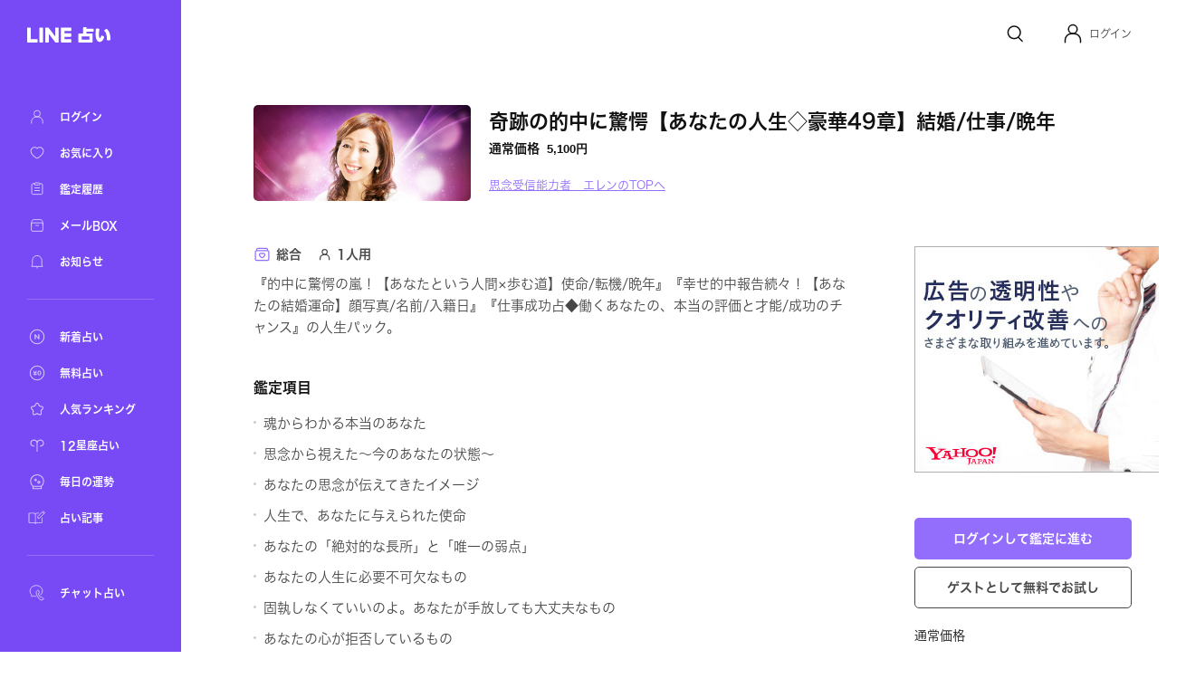

--- FILE ---
content_type: text/html; charset=utf-8
request_url: https://fortune.line.me/teller/3942/menu/134604/
body_size: 11174
content:
<!DOCTYPE html><html lang="ja"><head><meta name="viewport" content="width=device-width"/><meta charSet="utf-8"/><title>奇跡の的中に驚愕【あなたの人生◇豪華49章】結婚/仕事/晩年 | LINE占い</title><meta property="og:title" content="奇跡の的中に驚愕【あなたの人生◇豪華49章】結婚/仕事/晩年 | LINE占い"/><meta property="twitter:title" content="奇跡の的中に驚愕【あなたの人生◇豪華49章】結婚/仕事/晩年 | LINE占い"/><meta name="apple-mobile-web-app-title" content="奇跡の的中に驚愕【あなたの人生◇豪華49章】結婚/仕事/晩年 | LINE占い"/><meta name="viewport-extra" content="width=device-width,initial-scale=1,min-width=375"/><meta name="description" content="思念受信能力者　エレンがあなたを占う！奇跡の的中に驚愕【あなたの人生◇豪華49章】結婚/仕事/晩年"/><meta property="og:description" content="思念受信能力者　エレンがあなたを占う！奇跡の的中に驚愕【あなたの人生◇豪華49章】結婚/仕事/晩年"/><meta property="og:image" content="https://fortune-app.line-scdn.net/r/fortune/app/app_ced56bba-bc62-4b7b-8cb2-f72339636ef919d03811t0f015bba"/><meta property="twitter:image" content="https://fortune-app.line-scdn.net/r/fortune/app/app_ced56bba-bc62-4b7b-8cb2-f72339636ef919d03811t0f015bba"/><meta property="og:type" content="article"/><meta property="og:site_name" content="LINE 占い"/><meta name="author" content="LINE占い"/><meta name="copyright" content="©LY Corporation / ©LINE占い"/><meta http-equiv="content-language" content="ja"/><link rel="canonical" href="https://fortune.line.me/teller/3942/menu/134604/"/><meta property="og:url" content="https://fortune.line.me/teller/3942/menu/134604/"/><meta property="twitter:site" content="https://fortune.line.me/teller/3942/menu/134604/"/><meta name="robots" content="index, follow"/><link rel="preload" as="image" imagesrcset="https://fortune-app.line-scdn.net/r/fortune/app/app_4115c49d-7a64-4ca5-89f1-fadfa717eb9219d03819t0f015bba?w=256&amp;q=75 1x, https://fortune-app.line-scdn.net/r/fortune/app/app_4115c49d-7a64-4ca5-89f1-fadfa717eb9219d03819t0f015bba?w=640&amp;q=75 2x"/><script type="application/ld+json">{&quot;@context&quot;:&quot;https://schema.org&quot;,&quot;@type&quot;:&quot;BreadcrumbList&quot;,&quot;itemListElement&quot;:[{&quot;@type&quot;:&quot;ListItem&quot;,&quot;position&quot;:1,&quot;name&quot;:&quot;Home&quot;,&quot;item&quot;:&quot;https://fortune.line.me/&quot;},{&quot;@type&quot;:&quot;ListItem&quot;,&quot;position&quot;:2,&quot;name&quot;:&quot;思念受信能力者　エレン&quot;,&quot;item&quot;:&quot;https://fortune.line.me/teller/3942/&quot;},{&quot;@type&quot;:&quot;ListItem&quot;,&quot;position&quot;:3,&quot;name&quot;:&quot;奇跡の的中に驚愕【あなたの人生◇豪華49章】結婚/仕事/晩年&quot;,&quot;item&quot;:&quot;&quot;}]}</script><meta name="next-head-count" content="22"/><script async="">(function(w,d,s,l,i){w[l]=w[l]||[];w[l].push({'gtm.start':
              new Date().getTime(),event:'gtm.js'});var f=d.getElementsByTagName(s)[0],
              j=d.createElement(s),dl=l!='dataLayer'?'&l='+l:'';j.async=true;j.src=
              'https://www.googletagmanager.com/gtm.js?id='+i+dl;f.parentNode.insertBefore(j,f);
              })(window,document,'script','dataLayer','GTM-W79LSMH');</script><link rel="icon" href="/icon.png"/><link rel="shortcut icon" href="/icon.png"/><link rel="apple-touch-icon" sizes="192x192" href="/icon.png"/><script defer="" src="https://yads.c.yimg.jp/js/yads-async.js"></script><script defer="" src="https://s.yimg.jp/images/listing/tool/yads/yads-timeline-ex.js"></script><link rel="preload" href="https://static.line-scdn.net/fortune-web/edge/_next/static/css/47f6e6216384bf01.css" as="style"/><link rel="stylesheet" href="https://static.line-scdn.net/fortune-web/edge/_next/static/css/47f6e6216384bf01.css" data-n-g=""/><link rel="preload" href="https://static.line-scdn.net/fortune-web/edge/_next/static/css/690c890d0baefc37.css" as="style"/><link rel="stylesheet" href="https://static.line-scdn.net/fortune-web/edge/_next/static/css/690c890d0baefc37.css" data-n-p=""/><link rel="preload" href="https://static.line-scdn.net/fortune-web/edge/_next/static/css/5768ec6357e5bb03.css" as="style"/><link rel="stylesheet" href="https://static.line-scdn.net/fortune-web/edge/_next/static/css/5768ec6357e5bb03.css" data-n-p=""/><noscript data-n-css=""></noscript><script defer="" nomodule="" src="https://static.line-scdn.net/fortune-web/edge/_next/static/chunks/polyfills-5cd94c89d3acac5f.js"></script><script src="https://static.line-scdn.net/fortune-web/edge/_next/static/chunks/webpack-04f2be2ebb28102b.js" defer=""></script><script src="https://static.line-scdn.net/fortune-web/edge/_next/static/chunks/framework-79bce4a3a540b080.js" defer=""></script><script src="https://static.line-scdn.net/fortune-web/edge/_next/static/chunks/main-392bd347a338ed9c.js" defer=""></script><script src="https://static.line-scdn.net/fortune-web/edge/_next/static/chunks/pages/_app-c55cda2866d9cbfc.js" defer=""></script><script src="https://static.line-scdn.net/fortune-web/edge/_next/static/chunks/fec483df-21d8c2da0f142b66.js" defer=""></script><script src="https://static.line-scdn.net/fortune-web/edge/_next/static/chunks/ea88be26-78fb58968e6ea4e1.js" defer=""></script><script src="https://static.line-scdn.net/fortune-web/edge/_next/static/chunks/7937-01775bfd46c297f8.js" defer=""></script><script src="https://static.line-scdn.net/fortune-web/edge/_next/static/chunks/8247-51d38458090bb0b3.js" defer=""></script><script src="https://static.line-scdn.net/fortune-web/edge/_next/static/chunks/53-edaa8bebc2964bae.js" defer=""></script><script src="https://static.line-scdn.net/fortune-web/edge/_next/static/chunks/7339-e5768fb90bc8a99e.js" defer=""></script><script src="https://static.line-scdn.net/fortune-web/edge/_next/static/chunks/9837-c4520476bf4aa958.js" defer=""></script><script src="https://static.line-scdn.net/fortune-web/edge/_next/static/chunks/6585-e9e390eb3a7e5216.js" defer=""></script><script src="https://static.line-scdn.net/fortune-web/edge/_next/static/chunks/6221-515996919bd34f43.js" defer=""></script><script src="https://static.line-scdn.net/fortune-web/edge/_next/static/chunks/9280-3e56a0ff735f3095.js" defer=""></script><script src="https://static.line-scdn.net/fortune-web/edge/_next/static/chunks/pages/teller/%5Bcode%5D/menu/%5BitemId%5D-32e0a540e46be881.js" defer=""></script><script src="https://static.line-scdn.net/fortune-web/edge/_next/static/Jp9VKGhjCwvQrQbP862hN/_buildManifest.js" defer=""></script><script src="https://static.line-scdn.net/fortune-web/edge/_next/static/Jp9VKGhjCwvQrQbP862hN/_ssgManifest.js" defer=""></script><script src="https://static.line-scdn.net/fortune-web/edge/_next/static/Jp9VKGhjCwvQrQbP862hN/_middlewareManifest.js" defer=""></script></head><body><div id="__next" data-reactroot=""><nav class="sidebar"><div class="sidebar__col" id="sidebar-scroll"><div class="sidebar__buttonWrapper"></div><div class="sidebar__main"><a class="sidebar__logo" href="/"><span style="box-sizing:border-box;display:inline-block;overflow:hidden;width:initial;height:initial;background:none;opacity:1;border:0;margin:0;padding:0;position:relative;max-width:100%"><span style="box-sizing:border-box;display:block;width:initial;height:initial;background:none;opacity:1;border:0;margin:0;padding:0;max-width:100%"><img style="display:block;max-width:100%;width:initial;height:initial;background:none;opacity:1;border:0;margin:0;padding:0" alt="" aria-hidden="true" src="data:image/svg+xml,%3csvg%20xmlns=%27http://www.w3.org/2000/svg%27%20version=%271.1%27%20width=%2792%27%20height=%2717%27/%3e"/></span><img alt="LINE" src="[data-uri]" decoding="async" data-nimg="intrinsic" style="position:absolute;top:0;left:0;bottom:0;right:0;box-sizing:border-box;padding:0;border:none;margin:auto;display:block;width:0;height:0;min-width:100%;max-width:100%;min-height:100%;max-height:100%"/><noscript><img alt="LINE" srcSet="/icons/logo-white.svg 1x, /icons/logo-white.svg 2x" src="/icons/logo-white.svg" decoding="async" data-nimg="intrinsic" style="position:absolute;top:0;left:0;bottom:0;right:0;box-sizing:border-box;padding:0;border:none;margin:auto;display:block;width:0;height:0;min-width:100%;max-width:100%;min-height:100%;max-height:100%" loading="lazy"/></noscript></span></a><div class="sidebar__menuGroup"><ul class="sidebar__menu"><li class="sidebar__menuItemWrapper"><a class="sidebar__menuItem" aria-label="ログイン" href="/mypage/"><span style="box-sizing:border-box;display:inline-block;overflow:hidden;width:initial;height:initial;background:none;opacity:1;border:0;margin:0;padding:0;position:relative;max-width:100%"><span style="box-sizing:border-box;display:block;width:initial;height:initial;background:none;opacity:1;border:0;margin:0;padding:0;max-width:100%"><img style="display:block;max-width:100%;width:initial;height:initial;background:none;opacity:1;border:0;margin:0;padding:0" alt="" aria-hidden="true" src="data:image/svg+xml,%3csvg%20xmlns=%27http://www.w3.org/2000/svg%27%20version=%271.1%27%20width=%2722%27%20height=%2722%27/%3e"/></span><img alt="ログイン" src="[data-uri]" decoding="async" data-nimg="intrinsic" style="position:absolute;top:0;left:0;bottom:0;right:0;box-sizing:border-box;padding:0;border:none;margin:auto;display:block;width:0;height:0;min-width:100%;max-width:100%;min-height:100%;max-height:100%"/><noscript><img alt="ログイン" srcSet="/icons/menu/ic_menu_sidenavi_mypage.svg 1x, /icons/menu/ic_menu_sidenavi_mypage.svg 2x" src="/icons/menu/ic_menu_sidenavi_mypage.svg" decoding="async" data-nimg="intrinsic" style="position:absolute;top:0;left:0;bottom:0;right:0;box-sizing:border-box;padding:0;border:none;margin:auto;display:block;width:0;height:0;min-width:100%;max-width:100%;min-height:100%;max-height:100%" loading="lazy"/></noscript></span><span class="sidebar__menuLabel">ログイン</span></a></li><li class="sidebar__menuItemWrapper"><a class="sidebar__menuItem" aria-label="お気に入り" href="/mypage/favorites/"><span style="box-sizing:border-box;display:inline-block;overflow:hidden;width:initial;height:initial;background:none;opacity:1;border:0;margin:0;padding:0;position:relative;max-width:100%"><span style="box-sizing:border-box;display:block;width:initial;height:initial;background:none;opacity:1;border:0;margin:0;padding:0;max-width:100%"><img style="display:block;max-width:100%;width:initial;height:initial;background:none;opacity:1;border:0;margin:0;padding:0" alt="" aria-hidden="true" src="data:image/svg+xml,%3csvg%20xmlns=%27http://www.w3.org/2000/svg%27%20version=%271.1%27%20width=%2722%27%20height=%2722%27/%3e"/></span><img alt="お気に入り" src="[data-uri]" decoding="async" data-nimg="intrinsic" style="position:absolute;top:0;left:0;bottom:0;right:0;box-sizing:border-box;padding:0;border:none;margin:auto;display:block;width:0;height:0;min-width:100%;max-width:100%;min-height:100%;max-height:100%"/><noscript><img alt="お気に入り" srcSet="/icons/menu/ic_menu_sidenavi_followlist.svg 1x, /icons/menu/ic_menu_sidenavi_followlist.svg 2x" src="/icons/menu/ic_menu_sidenavi_followlist.svg" decoding="async" data-nimg="intrinsic" style="position:absolute;top:0;left:0;bottom:0;right:0;box-sizing:border-box;padding:0;border:none;margin:auto;display:block;width:0;height:0;min-width:100%;max-width:100%;min-height:100%;max-height:100%" loading="lazy"/></noscript></span><span class="sidebar__menuLabel">お気に入り</span></a></li><li class="sidebar__menuItemWrapper"><a class="sidebar__menuItem" aria-label="鑑定履歴" href="/mypage/history/"><span style="box-sizing:border-box;display:inline-block;overflow:hidden;width:initial;height:initial;background:none;opacity:1;border:0;margin:0;padding:0;position:relative;max-width:100%"><span style="box-sizing:border-box;display:block;width:initial;height:initial;background:none;opacity:1;border:0;margin:0;padding:0;max-width:100%"><img style="display:block;max-width:100%;width:initial;height:initial;background:none;opacity:1;border:0;margin:0;padding:0" alt="" aria-hidden="true" src="data:image/svg+xml,%3csvg%20xmlns=%27http://www.w3.org/2000/svg%27%20version=%271.1%27%20width=%2722%27%20height=%2722%27/%3e"/></span><img alt="鑑定履歴" src="[data-uri]" decoding="async" data-nimg="intrinsic" style="position:absolute;top:0;left:0;bottom:0;right:0;box-sizing:border-box;padding:0;border:none;margin:auto;display:block;width:0;height:0;min-width:100%;max-width:100%;min-height:100%;max-height:100%"/><noscript><img alt="鑑定履歴" srcSet="/icons/menu/ic_menu_sidenavi_history.svg 1x, /icons/menu/ic_menu_sidenavi_history.svg 2x" src="/icons/menu/ic_menu_sidenavi_history.svg" decoding="async" data-nimg="intrinsic" style="position:absolute;top:0;left:0;bottom:0;right:0;box-sizing:border-box;padding:0;border:none;margin:auto;display:block;width:0;height:0;min-width:100%;max-width:100%;min-height:100%;max-height:100%" loading="lazy"/></noscript></span><span class="sidebar__menuLabel">鑑定履歴</span></a></li><li class="sidebar__menuItemWrapper"><a class="sidebar__menuItem" aria-label="メールBOX" href="/mypage/mailbox/"><span style="box-sizing:border-box;display:inline-block;overflow:hidden;width:initial;height:initial;background:none;opacity:1;border:0;margin:0;padding:0;position:relative;max-width:100%"><span style="box-sizing:border-box;display:block;width:initial;height:initial;background:none;opacity:1;border:0;margin:0;padding:0;max-width:100%"><img style="display:block;max-width:100%;width:initial;height:initial;background:none;opacity:1;border:0;margin:0;padding:0" alt="" aria-hidden="true" src="data:image/svg+xml,%3csvg%20xmlns=%27http://www.w3.org/2000/svg%27%20version=%271.1%27%20width=%2722%27%20height=%2722%27/%3e"/></span><img alt="メールBOX" src="[data-uri]" decoding="async" data-nimg="intrinsic" style="position:absolute;top:0;left:0;bottom:0;right:0;box-sizing:border-box;padding:0;border:none;margin:auto;display:block;width:0;height:0;min-width:100%;max-width:100%;min-height:100%;max-height:100%"/><noscript><img alt="メールBOX" srcSet="/icons/menu/ic_menu_sidenavi_msgbox.svg 1x, /icons/menu/ic_menu_sidenavi_msgbox.svg 2x" src="/icons/menu/ic_menu_sidenavi_msgbox.svg" decoding="async" data-nimg="intrinsic" style="position:absolute;top:0;left:0;bottom:0;right:0;box-sizing:border-box;padding:0;border:none;margin:auto;display:block;width:0;height:0;min-width:100%;max-width:100%;min-height:100%;max-height:100%" loading="lazy"/></noscript></span><span class="sidebar__menuLabel">メールBOX</span></a></li><li class="sidebar__menuItemWrapper"><a class="sidebar__menuItem" aria-label="お知らせ" target="_blank" href="https://notice2.line.me/linefortune/web/document/notice"><span style="box-sizing:border-box;display:inline-block;overflow:hidden;width:initial;height:initial;background:none;opacity:1;border:0;margin:0;padding:0;position:relative;max-width:100%"><span style="box-sizing:border-box;display:block;width:initial;height:initial;background:none;opacity:1;border:0;margin:0;padding:0;max-width:100%"><img style="display:block;max-width:100%;width:initial;height:initial;background:none;opacity:1;border:0;margin:0;padding:0" alt="" aria-hidden="true" src="data:image/svg+xml,%3csvg%20xmlns=%27http://www.w3.org/2000/svg%27%20version=%271.1%27%20width=%2722%27%20height=%2722%27/%3e"/></span><img alt="お知らせ" src="[data-uri]" decoding="async" data-nimg="intrinsic" style="position:absolute;top:0;left:0;bottom:0;right:0;box-sizing:border-box;padding:0;border:none;margin:auto;display:block;width:0;height:0;min-width:100%;max-width:100%;min-height:100%;max-height:100%"/><noscript><img alt="お知らせ" srcSet="/icons/menu/ic_menu_sidenavi_info.svg 1x, /icons/menu/ic_menu_sidenavi_info.svg 2x" src="/icons/menu/ic_menu_sidenavi_info.svg" decoding="async" data-nimg="intrinsic" style="position:absolute;top:0;left:0;bottom:0;right:0;box-sizing:border-box;padding:0;border:none;margin:auto;display:block;width:0;height:0;min-width:100%;max-width:100%;min-height:100%;max-height:100%" loading="lazy"/></noscript></span><span class="sidebar__menuLabel">お知らせ</span></a></li></ul></div><div class="sidebar__mainMenuGroup"><div class="sidebar__divider"></div><ul class="sidebar__branches"><li class="sidebar__menuItemWrapper"><a class="sidebar__menuItem" aria-label="新着占い" href="/new/"><span style="box-sizing:border-box;display:inline-block;overflow:hidden;width:initial;height:initial;background:none;opacity:1;border:0;margin:0;padding:0;position:relative;max-width:100%"><span style="box-sizing:border-box;display:block;width:initial;height:initial;background:none;opacity:1;border:0;margin:0;padding:0;max-width:100%"><img style="display:block;max-width:100%;width:initial;height:initial;background:none;opacity:1;border:0;margin:0;padding:0" alt="" aria-hidden="true" src="data:image/svg+xml,%3csvg%20xmlns=%27http://www.w3.org/2000/svg%27%20version=%271.1%27%20width=%2722%27%20height=%2722%27/%3e"/></span><img alt="新着占い" src="[data-uri]" decoding="async" data-nimg="intrinsic" style="position:absolute;top:0;left:0;bottom:0;right:0;box-sizing:border-box;padding:0;border:none;margin:auto;display:block;width:0;height:0;min-width:100%;max-width:100%;min-height:100%;max-height:100%"/><noscript><img alt="新着占い" srcSet="/icons/nav-new.svg 1x, /icons/nav-new.svg 2x" src="/icons/nav-new.svg" decoding="async" data-nimg="intrinsic" style="position:absolute;top:0;left:0;bottom:0;right:0;box-sizing:border-box;padding:0;border:none;margin:auto;display:block;width:0;height:0;min-width:100%;max-width:100%;min-height:100%;max-height:100%" loading="lazy"/></noscript></span><span class="sidebar__menuLabel">新着占い</span></a></li><li class="sidebar__menuItemWrapper"><a class="sidebar__menuItem" aria-label="無料占い" href="/free/"><span style="box-sizing:border-box;display:inline-block;overflow:hidden;width:initial;height:initial;background:none;opacity:1;border:0;margin:0;padding:0;position:relative;max-width:100%"><span style="box-sizing:border-box;display:block;width:initial;height:initial;background:none;opacity:1;border:0;margin:0;padding:0;max-width:100%"><img style="display:block;max-width:100%;width:initial;height:initial;background:none;opacity:1;border:0;margin:0;padding:0" alt="" aria-hidden="true" src="data:image/svg+xml,%3csvg%20xmlns=%27http://www.w3.org/2000/svg%27%20version=%271.1%27%20width=%2722%27%20height=%2722%27/%3e"/></span><img alt="無料占い" src="[data-uri]" decoding="async" data-nimg="intrinsic" style="position:absolute;top:0;left:0;bottom:0;right:0;box-sizing:border-box;padding:0;border:none;margin:auto;display:block;width:0;height:0;min-width:100%;max-width:100%;min-height:100%;max-height:100%"/><noscript><img alt="無料占い" srcSet="/icons/nav-currency.svg 1x, /icons/nav-currency.svg 2x" src="/icons/nav-currency.svg" decoding="async" data-nimg="intrinsic" style="position:absolute;top:0;left:0;bottom:0;right:0;box-sizing:border-box;padding:0;border:none;margin:auto;display:block;width:0;height:0;min-width:100%;max-width:100%;min-height:100%;max-height:100%" loading="lazy"/></noscript></span><span class="sidebar__menuLabel">無料占い</span></a></li><li class="sidebar__menuItemWrapper"><a class="sidebar__menuItem" aria-label="人気ランキング" href="/ranking/items/"><span style="box-sizing:border-box;display:inline-block;overflow:hidden;width:initial;height:initial;background:none;opacity:1;border:0;margin:0;padding:0;position:relative;max-width:100%"><span style="box-sizing:border-box;display:block;width:initial;height:initial;background:none;opacity:1;border:0;margin:0;padding:0;max-width:100%"><img style="display:block;max-width:100%;width:initial;height:initial;background:none;opacity:1;border:0;margin:0;padding:0" alt="" aria-hidden="true" src="data:image/svg+xml,%3csvg%20xmlns=%27http://www.w3.org/2000/svg%27%20version=%271.1%27%20width=%2722%27%20height=%2722%27/%3e"/></span><img alt="人気ランキング" src="[data-uri]" decoding="async" data-nimg="intrinsic" style="position:absolute;top:0;left:0;bottom:0;right:0;box-sizing:border-box;padding:0;border:none;margin:auto;display:block;width:0;height:0;min-width:100%;max-width:100%;min-height:100%;max-height:100%"/><noscript><img alt="人気ランキング" srcSet="/icons/nav-ranking.svg 1x, /icons/nav-ranking.svg 2x" src="/icons/nav-ranking.svg" decoding="async" data-nimg="intrinsic" style="position:absolute;top:0;left:0;bottom:0;right:0;box-sizing:border-box;padding:0;border:none;margin:auto;display:block;width:0;height:0;min-width:100%;max-width:100%;min-height:100%;max-height:100%" loading="lazy"/></noscript></span><span class="sidebar__menuLabel">人気ランキング</span></a></li><li class="sidebar__menuItemWrapper"><a class="sidebar__menuItem" aria-label="12星座占い" href="/horoscope/"><span style="box-sizing:border-box;display:inline-block;overflow:hidden;width:initial;height:initial;background:none;opacity:1;border:0;margin:0;padding:0;position:relative;max-width:100%"><span style="box-sizing:border-box;display:block;width:initial;height:initial;background:none;opacity:1;border:0;margin:0;padding:0;max-width:100%"><img style="display:block;max-width:100%;width:initial;height:initial;background:none;opacity:1;border:0;margin:0;padding:0" alt="" aria-hidden="true" src="data:image/svg+xml,%3csvg%20xmlns=%27http://www.w3.org/2000/svg%27%20version=%271.1%27%20width=%2722%27%20height=%2722%27/%3e"/></span><img alt="12星座占い" src="[data-uri]" decoding="async" data-nimg="intrinsic" style="position:absolute;top:0;left:0;bottom:0;right:0;box-sizing:border-box;padding:0;border:none;margin:auto;display:block;width:0;height:0;min-width:100%;max-width:100%;min-height:100%;max-height:100%"/><noscript><img alt="12星座占い" srcSet="/icons/nav-horoscorp.svg 1x, /icons/nav-horoscorp.svg 2x" src="/icons/nav-horoscorp.svg" decoding="async" data-nimg="intrinsic" style="position:absolute;top:0;left:0;bottom:0;right:0;box-sizing:border-box;padding:0;border:none;margin:auto;display:block;width:0;height:0;min-width:100%;max-width:100%;min-height:100%;max-height:100%" loading="lazy"/></noscript></span><span class="sidebar__menuLabel">12星座占い</span></a></li><li class="sidebar__menuItemWrapper"><a class="sidebar__menuItem" aria-label="毎日の運勢" href="/login/?referer=/mypage/subscribe"><span style="box-sizing:border-box;display:inline-block;overflow:hidden;width:initial;height:initial;background:none;opacity:1;border:0;margin:0;padding:0;position:relative;max-width:100%"><span style="box-sizing:border-box;display:block;width:initial;height:initial;background:none;opacity:1;border:0;margin:0;padding:0;max-width:100%"><img style="display:block;max-width:100%;width:initial;height:initial;background:none;opacity:1;border:0;margin:0;padding:0" alt="" aria-hidden="true" src="data:image/svg+xml,%3csvg%20xmlns=%27http://www.w3.org/2000/svg%27%20version=%271.1%27%20width=%2722%27%20height=%2722%27/%3e"/></span><img alt="毎日の運勢" src="[data-uri]" decoding="async" data-nimg="intrinsic" style="position:absolute;top:0;left:0;bottom:0;right:0;box-sizing:border-box;padding:0;border:none;margin:auto;display:block;width:0;height:0;min-width:100%;max-width:100%;min-height:100%;max-height:100%"/><noscript><img alt="毎日の運勢" srcSet="/icons/nav-fortune.svg 1x, /icons/nav-fortune.svg 2x" src="/icons/nav-fortune.svg" decoding="async" data-nimg="intrinsic" style="position:absolute;top:0;left:0;bottom:0;right:0;box-sizing:border-box;padding:0;border:none;margin:auto;display:block;width:0;height:0;min-width:100%;max-width:100%;min-height:100%;max-height:100%" loading="lazy"/></noscript></span><span class="sidebar__menuLabel">毎日の運勢</span></a></li><li class="sidebar__menuItemWrapper"><a class="sidebar__menuItem" aria-label="占い記事" href="/article/"><span style="box-sizing:border-box;display:inline-block;overflow:hidden;width:initial;height:initial;background:none;opacity:1;border:0;margin:0;padding:0;position:relative;max-width:100%"><span style="box-sizing:border-box;display:block;width:initial;height:initial;background:none;opacity:1;border:0;margin:0;padding:0;max-width:100%"><img style="display:block;max-width:100%;width:initial;height:initial;background:none;opacity:1;border:0;margin:0;padding:0" alt="" aria-hidden="true" src="data:image/svg+xml,%3csvg%20xmlns=%27http://www.w3.org/2000/svg%27%20version=%271.1%27%20width=%2722%27%20height=%2722%27/%3e"/></span><img alt="占い記事" src="[data-uri]" decoding="async" data-nimg="intrinsic" style="position:absolute;top:0;left:0;bottom:0;right:0;box-sizing:border-box;padding:0;border:none;margin:auto;display:block;width:0;height:0;min-width:100%;max-width:100%;min-height:100%;max-height:100%"/><noscript><img alt="占い記事" srcSet="/icons/ic_menu_sidenavi_news.svg 1x, /icons/ic_menu_sidenavi_news.svg 2x" src="/icons/ic_menu_sidenavi_news.svg" decoding="async" data-nimg="intrinsic" style="position:absolute;top:0;left:0;bottom:0;right:0;box-sizing:border-box;padding:0;border:none;margin:auto;display:block;width:0;height:0;min-width:100%;max-width:100%;min-height:100%;max-height:100%" loading="lazy"/></noscript></span><span class="sidebar__menuLabel">占い記事</span></a></li></ul></div><div class="sidebar__branchGroup"><div class="sidebar__divider"></div><ul class="sidebar__branches sidebar__branches__current"><li class="sidebar__menuProItemWrapper"><a href="https://fortune.line.me/talk?utm_source=linefortune_web&amp;utm_medium=linefortune_web&amp;utm_campaign=linefortune_web" target="_blank" aria-label="チャット占い" rel="noopener noreferrer" class="sidebar__menuItem"><span style="box-sizing:border-box;display:inline-block;overflow:hidden;width:initial;height:initial;background:none;opacity:1;border:0;margin:0;padding:0;position:relative;max-width:100%"><span style="box-sizing:border-box;display:block;width:initial;height:initial;background:none;opacity:1;border:0;margin:0;padding:0;max-width:100%"><img style="display:block;max-width:100%;width:initial;height:initial;background:none;opacity:1;border:0;margin:0;padding:0" alt="" aria-hidden="true" src="data:image/svg+xml,%3csvg%20xmlns=%27http://www.w3.org/2000/svg%27%20version=%271.1%27%20width=%2722%27%20height=%2722%27/%3e"/></span><img alt="チャット占い" src="[data-uri]" decoding="async" data-nimg="intrinsic" style="position:absolute;top:0;left:0;bottom:0;right:0;box-sizing:border-box;padding:0;border:none;margin:auto;display:block;width:0;height:0;min-width:100%;max-width:100%;min-height:100%;max-height:100%"/><noscript><img alt="チャット占い" srcSet="/icons/nav-talkfortune.svg 1x, /icons/nav-talkfortune.svg 2x" src="/icons/nav-talkfortune.svg" decoding="async" data-nimg="intrinsic" style="position:absolute;top:0;left:0;bottom:0;right:0;box-sizing:border-box;padding:0;border:none;margin:auto;display:block;width:0;height:0;min-width:100%;max-width:100%;min-height:100%;max-height:100%" loading="lazy"/></noscript></span><span class="sidebar__menuLabel">チャット占い</span></a></li></ul></div></div></div></nav><div role="button" tabindex="0" aria-label="Close Sidebar" class="sidebar__overlay"></div><div class="layout__wrapper"><header class="Header_header___9DNu"><nav class="Header_header__navWrapper__HhRds"><ul class="Header_header__nav__VrsSd"><li class="header-search-button_header__navItem__N3dOA"><a class="header-search-button_search__eI_aD" href="/search/"><svg width="24" height="24" fill="none" xmlns="http://www.w3.org/2000/svg"><path d="M18.05 10.8a6.85 6.85 0 1 1-13.7 0 6.85 6.85 0 0 1 13.7 0z" stroke="#111" stroke-width="1.5"></path><path d="m16.2 16.6 3.903 3.903" stroke="#111" stroke-width="1.5" stroke-linecap="round"></path></svg></a></li><li tabindex="0" role="button" class="Header_header__navItem__GYqOu Header_header__userWrapper__nKpcs"><button type="button" class="header-avatar_userButton__BQ8oc button-icon_btnIcon__XSmVQ" aria-label="Profile"><svg width="24" height="24" fill="none" xmlns="http://www.w3.org/2000/svg"><circle cx="12" cy="7.25" r="4.75" stroke="#111" stroke-width="1.5"></circle><path d="M3.5 21.75v-2.5a7 7 0 0 1 7-7h3a7 7 0 0 1 7 7v2.5" stroke="#111" stroke-width="1.5" stroke-linecap="round"></path></svg></button><span class="Header_header__username__PNUtq">ログイン</span></li></ul></nav></header><main><section class="meta_container__1uQdw"><span style="box-sizing:border-box;display:inline-block;overflow:hidden;width:initial;height:initial;background:none;opacity:1;border:0;margin:0;padding:0;position:relative;max-width:100%"><span style="box-sizing:border-box;display:block;width:initial;height:initial;background:none;opacity:1;border:0;margin:0;padding:0;max-width:100%"><img style="display:block;max-width:100%;width:initial;height:initial;background:none;opacity:1;border:0;margin:0;padding:0" alt="" aria-hidden="true" src="data:image/svg+xml,%3csvg%20xmlns=%27http://www.w3.org/2000/svg%27%20version=%271.1%27%20width=%27240%27%20height=%27105.6%27/%3e"/></span><img alt="思念受信能力者　エレン" srcSet="https://fortune-app.line-scdn.net/r/fortune/app/app_4115c49d-7a64-4ca5-89f1-fadfa717eb9219d03819t0f015bba?w=256&amp;q=75 1x, https://fortune-app.line-scdn.net/r/fortune/app/app_4115c49d-7a64-4ca5-89f1-fadfa717eb9219d03819t0f015bba?w=640&amp;q=75 2x" src="https://fortune-app.line-scdn.net/r/fortune/app/app_4115c49d-7a64-4ca5-89f1-fadfa717eb9219d03819t0f015bba?w=640&amp;q=75" decoding="async" data-nimg="intrinsic" class="meta_image__tHset" style="position:absolute;top:0;left:0;bottom:0;right:0;box-sizing:border-box;padding:0;border:none;margin:auto;display:block;width:0;height:0;min-width:100%;max-width:100%;min-height:100%;max-height:100%;object-fit:cover;filter:blur(20px);background-size:cover;background-image:url(&quot;[data-uri]&quot;);background-position:0% 0%"/><noscript><img alt="思念受信能力者　エレン" srcSet="https://fortune-app.line-scdn.net/r/fortune/app/app_4115c49d-7a64-4ca5-89f1-fadfa717eb9219d03819t0f015bba?w=256&amp;q=75 1x, https://fortune-app.line-scdn.net/r/fortune/app/app_4115c49d-7a64-4ca5-89f1-fadfa717eb9219d03819t0f015bba?w=640&amp;q=75 2x" src="https://fortune-app.line-scdn.net/r/fortune/app/app_4115c49d-7a64-4ca5-89f1-fadfa717eb9219d03819t0f015bba?w=640&amp;q=75" decoding="async" data-nimg="intrinsic" style="position:absolute;top:0;left:0;bottom:0;right:0;box-sizing:border-box;padding:0;border:none;margin:auto;display:block;width:0;height:0;min-width:100%;max-width:100%;min-height:100%;max-height:100%;object-fit:cover" class="meta_image__tHset" loading="lazy"/></noscript></span><div class="meta_info__oQgdc"><h1 class="meta_menuName__R_lr8">奇跡の的中に驚愕【あなたの人生◇豪華49章】結婚/仕事/晩年<span class="meta_separator__FPTv8"></span></h1><div class="price_price__l9kCi meta_price__6Vjso"><div class="price_price__row__6cvq5 meta_price__row__AGdKY"><span class="price_price__label__wN7gE meta_price__label__OEw2l">通常価格</span><span class="price_price__value__p1OMv"><span class="price_normalPrice__hxx8z meta_normalPrice__SoyOD">5,100<span class="price_currencyUnit___vhD7">円</span></span></span></div></div><div class="meta_serviceNameWrapper__UQVcK sm:pt-[10px]"><a class="meta_serviceName__IzVjh" href="/teller/3942/">思念受信能力者　エレンのTOPへ</a></div></div></section><article class="layout__contentWrapper"><article class="content flex flex-col grow"><div class="meta_meta__useNi"><div class="meta-category_menuParts__xvxZQ"><figure class="meta_iconMisc__WUWv6"></figure><span class="meta_category__nCQFo">総合</span></div><div class="meta-category_menuParts__xvxZQ"><figure class="meta_iconSINGLE__3_5R8"></figure><span>1人用</span></div></div><span class="menu_description__6s5P_">『的中に驚愕の嵐！【あなたという人間×歩む道】使命/転機/晩年』『幸せ的中報告続々！【あなたの結婚運命】顔写真/名前/入籍日』『仕事成功占◆働くあなたの、本当の評価と才能/成功のチャンス』の人生パック。</span><section class="fortune-telling_fortuneTelling__BXrMs"><h2 class="fortune-telling_title__nnL2L">鑑定項目</h2><div class="fortune-telling_list__gHeui"><div class="fortune-telling_item__csxM8"><span class="fortune-telling_dot__di2MM"></span><span class="fortune-telling_divine__FYjQx">魂からわかる本当のあなた</span></div><div class="fortune-telling_item__csxM8"><span class="fortune-telling_dot__di2MM"></span><span class="fortune-telling_divine__FYjQx">思念から視えた～今のあなたの状態～</span></div><div class="fortune-telling_item__csxM8"><span class="fortune-telling_dot__di2MM"></span><span class="fortune-telling_divine__FYjQx">あなたの思念が伝えてきたイメージ</span></div><div class="fortune-telling_item__csxM8"><span class="fortune-telling_dot__di2MM"></span><span class="fortune-telling_divine__FYjQx">人生で、あなたに与えられた使命</span></div><div class="fortune-telling_item__csxM8"><span class="fortune-telling_dot__di2MM"></span><span class="fortune-telling_divine__FYjQx">あなたの「絶対的な長所」と「唯一の弱点」</span></div><div class="fortune-telling_item__csxM8"><span class="fortune-telling_dot__di2MM"></span><span class="fortune-telling_divine__FYjQx">あなたの人生に必要不可欠なもの</span></div><div class="fortune-telling_item__csxM8"><span class="fortune-telling_dot__di2MM"></span><span class="fortune-telling_divine__FYjQx">固執しなくていいのよ。あなたが手放しても大丈夫なもの</span></div><div class="fortune-telling_item__csxM8"><span class="fortune-telling_dot__di2MM"></span><span class="fortune-telling_divine__FYjQx">あなたの心が拒否しているもの</span></div><div class="fortune-telling_item__csxM8"><span class="fortune-telling_dot__di2MM"></span><span class="fortune-telling_divine__FYjQx">あなたを取り巻く「運気」</span></div><div class="fortune-telling_item__csxM8"><span class="fortune-telling_dot__di2MM"></span><span class="fortune-telling_divine__FYjQx">今後の「投資運」と「財を築く力」</span></div><div class="fortune-telling_item__csxM8"><span class="fortune-telling_dot__di2MM"></span><span class="fortune-telling_divine__FYjQx">今後訪れる…人生に大きな影響を与える「転機」</span></div><div class="fortune-telling_item__csxM8"><span class="fortune-telling_dot__di2MM"></span><span class="fortune-telling_divine__FYjQx">そのとき、あなたの人生に起こる【変化】</span></div><div class="fortune-telling_item__csxM8"><span class="fortune-telling_dot__di2MM"></span><span class="fortune-telling_divine__FYjQx">あなたが送る晩年の人生</span></div><div class="fortune-telling_item__csxM8"><span class="fortune-telling_dot__di2MM"></span><span class="fortune-telling_divine__FYjQx">更に幸運を呼び寄せたいなら……</span></div><div class="fortune-telling_item__csxM8"><span class="fortune-telling_dot__di2MM"></span><span class="fortune-telling_divine__FYjQx">人生◇思念受信能力者　エレンからのメッセージ</span></div><div class="fortune-telling_item__csxM8"><span class="fortune-telling_dot__di2MM"></span><span class="fortune-telling_divine__FYjQx">あなたの思念が伝えてきたイメージ</span></div><div class="fortune-telling_item__csxM8"><span class="fortune-telling_dot__di2MM"></span><span class="fortune-telling_divine__FYjQx">独身時代にあなたが得たもの</span></div><div class="fortune-telling_item__csxM8"><span class="fortune-telling_dot__di2MM"></span><span class="fortune-telling_divine__FYjQx">「一生独身…？私って結婚できる？」ズバリお答えします。</span></div><div class="fortune-telling_item__csxM8"><span class="fortune-telling_dot__di2MM"></span><span class="fortune-telling_divine__FYjQx">ついに運命の出逢い！その人のが抱くあなたの第一印象</span></div><div class="fortune-telling_item__csxM8"><span class="fortune-telling_dot__di2MM"></span><span class="fortune-telling_divine__FYjQx">その人が運命の相手である理由</span></div><div class="fortune-telling_item__csxM8"><span class="fortune-telling_dot__di2MM"></span><span class="fortune-telling_divine__FYjQx">【運命の結婚相手】こんな人！　気になる「性格」「周りからの評価」は？</span></div><div class="fortune-telling_item__csxM8"><span class="fortune-telling_dot__di2MM"></span><span class="fortune-telling_divine__FYjQx">もっと詳しくわかっているのよ。結婚相手の「職業」「将来性」「年収」</span></div><div class="fortune-telling_item__csxM8"><span class="fortune-telling_dot__di2MM"></span><span class="fortune-telling_divine__FYjQx">もっと知りたくなってきた？　結婚相手の「家族構成」「身長・体型」</span></div><div class="fortune-telling_item__csxM8"><span class="fortune-telling_dot__di2MM"></span><span class="fortune-telling_divine__FYjQx">覚えておいて損はないわ。結婚相手の「年齢」「誕生日」「血液型」</span></div><div class="fortune-telling_item__csxM8"><span class="fortune-telling_dot__di2MM"></span><span class="fortune-telling_divine__FYjQx">結婚相手があなたとの結婚を“決意する”出来事</span></div><div class="fortune-telling_item__csxM8"><span class="fortune-telling_dot__di2MM"></span><span class="fortune-telling_divine__FYjQx">結婚までに二人で乗り越える「試練」</span></div><div class="fortune-telling_item__csxM8"><span class="fortune-telling_dot__di2MM"></span><span class="fortune-telling_divine__FYjQx">とても素敵ね。あなたへの「プロポーズの言葉」</span></div><div class="fortune-telling_item__csxM8"><span class="fortune-telling_dot__di2MM"></span><span class="fortune-telling_divine__FYjQx">【幸せの瞬間】あなたと結婚相手の「入籍日」</span></div><div class="fortune-telling_item__csxM8"><span class="fortune-telling_dot__di2MM"></span><span class="fortune-telling_divine__FYjQx">これで間違えませんね。あなたの結婚相手の「苗字」と「名前」</span></div><div class="fortune-telling_item__csxM8"><span class="fortune-telling_dot__di2MM"></span><span class="fortune-telling_divine__FYjQx">あなた好みかしら？　結婚相手の「お顔」大公開！！</span></div><div class="fortune-telling_item__csxM8"><span class="fortune-telling_dot__di2MM"></span><span class="fortune-telling_divine__FYjQx">その日、二人の間で交わされる「大切な約束」</span></div><div class="fortune-telling_item__csxM8"><span class="fortune-telling_dot__di2MM"></span><span class="fortune-telling_divine__FYjQx">あなたがその人との結婚するとこんな「幸せ」を感じるわ</span></div><div class="fortune-telling_item__csxM8"><span class="fortune-telling_dot__di2MM"></span><span class="fortune-telling_divine__FYjQx">二人は結婚したらどんな夫婦になる？</span></div><div class="fortune-telling_item__csxM8"><span class="fortune-telling_dot__di2MM"></span><span class="fortune-telling_divine__FYjQx">心配よね…。「熟年離婚は…？大丈夫？」</span></div><div class="fortune-telling_item__csxM8"><span class="fortune-telling_dot__di2MM"></span><span class="fortune-telling_divine__FYjQx">結婚相手とより早く出逢うために覚えておいてほしいの。</span></div><div class="fortune-telling_item__csxM8"><span class="fortune-telling_dot__di2MM"></span><span class="fortune-telling_divine__FYjQx">結婚◇思念受信能力者　エレンからのメッセージ</span></div><div class="fortune-telling_item__csxM8"><span class="fortune-telling_dot__di2MM"></span><span class="fortune-telling_divine__FYjQx">あなたの思念が伝えてきたイメージ</span></div><div class="fortune-telling_item__csxM8"><span class="fortune-telling_dot__di2MM"></span><span class="fortune-telling_divine__FYjQx">見てくれている人はいるのよ。　職場でのあなたの｢評価」</span></div><div class="fortune-telling_item__csxM8"><span class="fortune-telling_dot__di2MM"></span><span class="fortune-telling_divine__FYjQx">もっと生かしていきましょう。発揮すべきあなたの“秘めた才能”</span></div><div class="fortune-telling_item__csxM8"><span class="fortune-telling_dot__di2MM"></span><span class="fortune-telling_divine__FYjQx">絶対知って下さい。あなたの才能を最大限に生かせる「天職」と「業務」</span></div><div class="fortune-telling_item__csxM8"><span class="fortune-telling_dot__di2MM"></span><span class="fortune-telling_divine__FYjQx">自覚あるかしら？本当はあなたが仕事に求めているもの</span></div><div class="fortune-telling_item__csxM8"><span class="fortune-telling_dot__di2MM"></span><span class="fortune-telling_divine__FYjQx">我慢してないですか？　仕事であなたが感じやすい“ストレス”</span></div><div class="fortune-telling_item__csxM8"><span class="fortune-telling_dot__di2MM"></span><span class="fortune-telling_divine__FYjQx">【重大選択】転職？現職のまま？――あなたが今、最も重要視すべきもの</span></div><div class="fortune-telling_item__csxM8"><span class="fortune-telling_dot__di2MM"></span><span class="fortune-telling_divine__FYjQx">私がもっと頑張れば、今より収入は増えるの？</span></div><div class="fortune-telling_item__csxM8"><span class="fortune-telling_dot__di2MM"></span><span class="fortune-telling_divine__FYjQx">【仕事のターニングポイント】―あなたに訪れる成功のチャンス！</span></div><div class="fortune-telling_item__csxM8"><span class="fortune-telling_dot__di2MM"></span><span class="fortune-telling_divine__FYjQx">それは…【●月▲日！】この時期に成功のチャンスが訪れます</span></div><div class="fortune-telling_item__csxM8"><span class="fortune-telling_dot__di2MM"></span><span class="fortune-telling_divine__FYjQx">あなたが築く、１０年後の「財」</span></div><div class="fortune-telling_item__csxM8"><span class="fortune-telling_dot__di2MM"></span><span class="fortune-telling_divine__FYjQx">もっと成功を引き寄せるために【必要なこと】</span></div><div class="fortune-telling_item__csxM8"><span class="fortune-telling_dot__di2MM"></span><span class="fortune-telling_divine__FYjQx">仕事◇思念受信能力者　エレンからのメッセージ</span></div></div></section><div class="price_price__l9kCi"><div class="price_price__row__6cvq5 menu_price__row__CM_iL"><span class="price_price__label__wN7gE menu_price__label__eetnt">通常価格</span><span class="price_price__value__p1OMv menu_price__value__xozdN"><span class="price_normalPrice__hxx8z menu_normalPrice__vISqj">5,100<span class="price_currencyUnit___vhD7">円</span></span></span></div></div><div class="grow items-end hidden md:flex"><div class="d-flex justify-content-center flex grow items-end md:grow-0 hidden"><div id="42141_678461"></div></div><div class="d-flex justify-content-center flex grow items-end md:grow-0 hidden"><div id="42141_678462"></div></div></div><div class="divider_divider__RSl5b divider_divider__horizontal__YphSL menu_divider__CP7S1" role="separator"></div><div class="teller-info_container___qXhD"><div class="Avatar_avatar__7Ggqc Avatar_avatar--sizeSmall__A7Nhp teller-info_avatar__ZfLGy"><span style="box-sizing:border-box;display:block;overflow:hidden;width:initial;height:initial;background:none;opacity:1;border:0;margin:0;padding:0;position:absolute;top:0;left:0;bottom:0;right:0"><img src="[data-uri]" decoding="async" data-nimg="fill" class="Avatar_image__WM2BI" style="position:absolute;top:0;left:0;bottom:0;right:0;box-sizing:border-box;padding:0;border:none;margin:auto;display:block;width:0;height:0;min-width:100%;max-width:100%;min-height:100%;max-height:100%;object-fit:cover"/><noscript><img sizes="100vw" srcSet="https://fortune-app.line-scdn.net/r/fortune/app/app_ebff067e-6da0-451f-8d51-89b3f1353ea019d03821t0f015bba?w=640&amp;q=75 640w, https://fortune-app.line-scdn.net/r/fortune/app/app_ebff067e-6da0-451f-8d51-89b3f1353ea019d03821t0f015bba?w=750&amp;q=75 750w, https://fortune-app.line-scdn.net/r/fortune/app/app_ebff067e-6da0-451f-8d51-89b3f1353ea019d03821t0f015bba?w=828&amp;q=75 828w, https://fortune-app.line-scdn.net/r/fortune/app/app_ebff067e-6da0-451f-8d51-89b3f1353ea019d03821t0f015bba?w=1080&amp;q=75 1080w, https://fortune-app.line-scdn.net/r/fortune/app/app_ebff067e-6da0-451f-8d51-89b3f1353ea019d03821t0f015bba?w=1200&amp;q=75 1200w, https://fortune-app.line-scdn.net/r/fortune/app/app_ebff067e-6da0-451f-8d51-89b3f1353ea019d03821t0f015bba?w=1920&amp;q=75 1920w, https://fortune-app.line-scdn.net/r/fortune/app/app_ebff067e-6da0-451f-8d51-89b3f1353ea019d03821t0f015bba?w=2048&amp;q=75 2048w, https://fortune-app.line-scdn.net/r/fortune/app/app_ebff067e-6da0-451f-8d51-89b3f1353ea019d03821t0f015bba?w=3840&amp;q=75 3840w" src="https://fortune-app.line-scdn.net/r/fortune/app/app_ebff067e-6da0-451f-8d51-89b3f1353ea019d03821t0f015bba?w=3840&amp;q=75" decoding="async" data-nimg="fill" style="position:absolute;top:0;left:0;bottom:0;right:0;box-sizing:border-box;padding:0;border:none;margin:auto;display:block;width:0;height:0;min-width:100%;max-width:100%;min-height:100%;max-height:100%;object-fit:cover" class="Avatar_image__WM2BI" loading="lazy"/></noscript></span></div><div class="teller-info_left__poAu0"><p class="teller-info_name__yn096">思念受信能力者　エレン</p><p class="teller-info_expertName__GKpRS">奇跡の的中連発に名だたる雑誌がこぞって絶賛！　愛と癒しを放つ、唯一無二の至極鑑定</p><div class="teller-info_actions__TmgtX"><button type="button" class="teller-info_favorite__j0eee button-icon_btnIcon__XSmVQ" aria-label="Icon button"><span style="box-sizing:border-box;display:inline-block;overflow:hidden;width:initial;height:initial;background:none;opacity:1;border:0;margin:0;padding:0;position:relative;max-width:100%"><span style="box-sizing:border-box;display:block;width:initial;height:initial;background:none;opacity:1;border:0;margin:0;padding:0;max-width:100%"><img style="display:block;max-width:100%;width:initial;height:initial;background:none;opacity:1;border:0;margin:0;padding:0" alt="" aria-hidden="true" src="data:image/svg+xml,%3csvg%20xmlns=%27http://www.w3.org/2000/svg%27%20version=%271.1%27%20width=%2720%27%20height=%2720%27/%3e"/></span><img alt="favorite" src="[data-uri]" decoding="async" data-nimg="intrinsic" style="position:absolute;top:0;left:0;bottom:0;right:0;box-sizing:border-box;padding:0;border:none;margin:auto;display:block;width:0;height:0;min-width:100%;max-width:100%;min-height:100%;max-height:100%"/><noscript><img alt="favorite" srcSet="/icons/ic_heart_on.svg 1x, /icons/ic_heart_on.svg 2x" src="/icons/ic_heart_on.svg" decoding="async" data-nimg="intrinsic" style="position:absolute;top:0;left:0;bottom:0;right:0;box-sizing:border-box;padding:0;border:none;margin:auto;display:block;width:0;height:0;min-width:100%;max-width:100%;min-height:100%;max-height:100%" loading="lazy"/></noscript></span><span class="teller-info_label__8IGOz">毎日の運勢に登録</span></button><a class="teller-info_topLink__5P9VB" href="/teller/3942/"><span class="teller-info_topTitle__ssCI9">占い師TOPへ<span style="box-sizing:border-box;display:inline-block;overflow:hidden;width:initial;height:initial;background:none;opacity:1;border:0;margin:0;padding:0;position:relative;max-width:100%"><span style="box-sizing:border-box;display:block;width:initial;height:initial;background:none;opacity:1;border:0;margin:0;padding:0;max-width:100%"><img style="display:block;max-width:100%;width:initial;height:initial;background:none;opacity:1;border:0;margin:0;padding:0" alt="" aria-hidden="true" src="data:image/svg+xml,%3csvg%20xmlns=%27http://www.w3.org/2000/svg%27%20version=%271.1%27%20width=%2714%27%20height=%2714%27/%3e"/></span><img alt="left" src="[data-uri]" decoding="async" data-nimg="intrinsic" style="position:absolute;top:0;left:0;bottom:0;right:0;box-sizing:border-box;padding:0;border:none;margin:auto;display:block;width:0;height:0;min-width:100%;max-width:100%;min-height:100%;max-height:100%"/><noscript><img alt="left" srcSet="/icons/ic_chevron_right.svg 1x, /icons/ic_chevron_right.svg 2x" src="/icons/ic_chevron_right.svg" decoding="async" data-nimg="intrinsic" style="position:absolute;top:0;left:0;bottom:0;right:0;box-sizing:border-box;padding:0;border:none;margin:auto;display:block;width:0;height:0;min-width:100%;max-width:100%;min-height:100%;max-height:100%" loading="lazy"/></noscript></span></span></a></div></div></div><section class="recommended-menus_container__kc6iF menu_recommended__yucGX recommended-menus_container--empty__K14xC"></section><div class="grow items-end md:pb-4 menu_noAds__lWMwW"></div><div class="grow items-end hidden md:flex"><div class="d-flex justify-content-center flex grow items-end md:grow-0 hidden"><div id="42141_673567"></div></div><div class="d-flex justify-content-center flex grow items-end md:grow-0 hidden"><div id="42141_673568"></div></div></div></article><aside class="mainSidebar"><div class="d-flex justify-content-center flex grow items-end md:grow-0 hidden"><div id="42141_673569"></div></div><div class="menu_purchase__7KyAi"><section class="purchase_container__xTRqk"><div class="purchase_actions__Wnjb8"><button type="button" data-testid="fy-button" class="button_btn___j9Ku button_btn--primary__mNWvl purchase_appraise__vwH9A">ログインして鑑定に進む</button><button type="button" data-testid="fy-button" class="button_btn___j9Ku button_btn--secondary__Y4i4R purchase_trial__Jumc3">ゲストとして無料でお試し</button></div><div class="price_price__l9kCi"><div class="price_price__row__6cvq5"><span class="price_price__label__wN7gE purchase_price__label__SClee">通常価格</span><span class="price_price__value__p1OMv"><span class="price_normalPrice__hxx8z purchase_normalPrice__725Fh">5,100<span class="price_currencyUnit___vhD7 purchase_price__currency-unit__i_0XZ">円</span></span></span></div></div></section><section class="purchase-notes_container__SEU0f"><div class="purchase-notes_item__0T7CO"><span class="purchase-notes_dot__6YBGd">※</span><span class="purchase-notes_note__0pbnr">「無料で試し」は鑑定結果の一部を無料でご覧になれます。</span></div><div class="purchase-notes_item__0T7CO"><span class="purchase-notes_dot__6YBGd">※</span><span class="purchase-notes_note__0pbnr">鑑定結果は購入後30日間確認できます。</span></div><div class="purchase-notes_item__0T7CO"><span class="purchase-notes_dot__6YBGd">※</span><span class="purchase-notes_note__0pbnr">占う前に内容のご確認をお願いします。ご購入いただくと、サービス・コンテンツの利用料金が発生します。</span></div><div class="purchase-notes_item__0T7CO"><span class="purchase-notes_dot__6YBGd">※</span><a class="purchase-notes_note__0pbnr purchase-notes_link__SNsgC" href="https://terms2.line.me/linefortune_tokusho_web?lang=ja" target="_blank" rel="nofollow noreferrer">特定商取引法の表示</a></div></section></div></aside></article></main><div class="Footer_breadcrumbSection__OVXBw"><div class="Breadcrumb_wrapper__mu8aw" id="breadcrumb"><nav class="Breadcrumb_root__j02dC" role="navigation"><a href="/"><figure aria-label="Home" class="Breadcrumb_icon__nV8D4"></figure></a><span class="Breadcrumb_right__EepQd"><figure class="Breadcrumb_chevron___ZKwv" aria-hidden="true"></figure><a class="Breadcrumb_item__A_LEt" href="/teller/3942/">思念受信能力者　エレン</a><figure class="Breadcrumb_chevron___ZKwv" aria-hidden="true"></figure><span class="Breadcrumb_item__A_LEt">奇跡の的中に驚愕【あなたの人生◇豪華49章】結婚/仕事/晩年</span></span></nav></div></div><footer class="Footer_footer__wsQd6"><div class="Footer_groupMenu__bYWzM"><a class="Footer_logo__N1V8I" href="/"><span style="box-sizing:border-box;display:inline-block;overflow:hidden;width:initial;height:initial;background:none;opacity:1;border:0;margin:0;padding:0;position:relative;max-width:100%"><span style="box-sizing:border-box;display:block;width:initial;height:initial;background:none;opacity:1;border:0;margin:0;padding:0;max-width:100%"><img style="display:block;max-width:100%;width:initial;height:initial;background:none;opacity:1;border:0;margin:0;padding:0" alt="" aria-hidden="true" src="data:image/svg+xml,%3csvg%20xmlns=%27http://www.w3.org/2000/svg%27%20version=%271.1%27%20width=%2788%27%20height=%2717%27/%3e"/></span><img alt="LINE" src="[data-uri]" decoding="async" data-nimg="intrinsic" style="position:absolute;top:0;left:0;bottom:0;right:0;box-sizing:border-box;padding:0;border:none;margin:auto;display:block;width:0;height:0;min-width:100%;max-width:100%;min-height:100%;max-height:100%"/><noscript><img alt="LINE" srcSet="/icons/logo-black.svg 1x, /icons/logo-black.svg 2x" src="/icons/logo-black.svg" decoding="async" data-nimg="intrinsic" style="position:absolute;top:0;left:0;bottom:0;right:0;box-sizing:border-box;padding:0;border:none;margin:auto;display:block;width:0;height:0;min-width:100%;max-width:100%;min-height:100%;max-height:100%" loading="lazy"/></noscript></span></a><nav class="Footer_navWrapper__OYJpe"><ul class="Footer_navLeft__w37Ny"><li class="FooterMenuItem_item__acU5q Footer_separator__MAqAK"><a href="https://notice2.line.me/linefortune/web/document/notice" class="FooterMenuItem_link__TcUV3" target="_blank" rel="noreferrer">お知らせ</a></li><li class="FooterMenuItem_item__acU5q Footer_separator__MAqAK"><a href="https://help2.line.me/linefortune/web?lang=ja" class="FooterMenuItem_link__TcUV3" target="_blank" rel="noreferrer">ヘルプ</a></li><li class="FooterMenuItem_item__acU5q Footer_separator__MAqAK"><a href="https://terms2.line.me/linefortune_browser?lang=ja" class="FooterMenuItem_link__TcUV3" target="_blank" rel="noreferrer">利用規約</a></li></ul><ul class="Footer_navRight__RUvVw"><li class="FooterMenuItem_item__acU5q Footer_separator__MAqAK"><a href="https://line.me/ja/terms/policy/" class="FooterMenuItem_link__TcUV3" target="_blank" rel="noreferrer">プライバシーポリシー</a></li><li class="FooterMenuItem_item__acU5q Footer_separator__MAqAK"><a href="https://terms2.line.me/linefortune_tokusho_web?lang=ja" class="FooterMenuItem_link__TcUV3" target="_blank" rel="noreferrer">特定商取引法</a></li><li class="FooterMenuItem_item__acU5q Footer_separator__MAqAK"><a href="https://www.lycorp.co.jp/ja/" class="FooterMenuItem_link__TcUV3" target="_blank" rel="noreferrer">運営会社</a></li></ul></nav></div><div class="Footer_groupCopyright__rP_4W"><nav class="Footer_linksWrapper__Pl_4G"><ul class="Footer_nav__ac2dX"><li class="FooterMenuItem_item__acU5q"><a href="https://www.yahoo.co.jp/" class="FooterMenuItem_link__TcUV3" target="_blank" rel="noreferrer">Yahoo! JAPAN</a></li></ul></nav><div class="Footer_copyright__wXjTS"><span class="Footer_copyrightIcon__z1dgN">©</span>LY Corporation</div></div></footer></div></div><noscript><iframe src="https://www.googletagmanager.com/ns.html?id=GTM-W79LSMH"
              height="0" width="0" style="display:none;visibility:hidden"></iframe></noscript><script id="__NEXT_DATA__" type="application/json">{"props":{"pageProps":{"fortuneMenu":{"result":{"id":134604,"itemCode":"eren_006","serviceName":"思念受信能力者　エレン","serviceNameKana":"しねんじゅしんのうりょくしゃ　えれん","serviceId":3942,"expertProfileURL":"https://fortune-app.line-scdn.net/r/fortune/app/app_ebff067e-6da0-451f-8d51-89b3f1353ea019d03821t0f015bba","itemImageURL":"https://fortune-app.line-scdn.net/r/fortune/app/app_4115c49d-7a64-4ca5-89f1-fadfa717eb9219d03819t0f015bba","itemName":"奇跡の的中に驚愕【あなたの人生◇豪華49章】結婚/仕事/晩年","itemDescription":"『的中に驚愕の嵐！【あなたという人間×歩む道】使命/転機/晩年』『幸せ的中報告続々！【あなたの結婚運命】顔写真/名前/入籍日』『仕事成功占◆働くあなたの、本当の評価と才能/成功のチャンス』の人生パック。","itemResultTitles":["魂からわかる本当のあなた","思念から視えた～今のあなたの状態～","あなたの思念が伝えてきたイメージ","人生で、あなたに与えられた使命","あなたの「絶対的な長所」と「唯一の弱点」","あなたの人生に必要不可欠なもの","固執しなくていいのよ。あなたが手放しても大丈夫なもの","あなたの心が拒否しているもの","あなたを取り巻く「運気」","今後の「投資運」と「財を築く力」","今後訪れる…人生に大きな影響を与える「転機」","そのとき、あなたの人生に起こる【変化】","あなたが送る晩年の人生","更に幸運を呼び寄せたいなら……","人生◇思念受信能力者　エレンからのメッセージ","あなたの思念が伝えてきたイメージ","独身時代にあなたが得たもの","「一生独身…？私って結婚できる？」ズバリお答えします。","ついに運命の出逢い！その人のが抱くあなたの第一印象","その人が運命の相手である理由","【運命の結婚相手】こんな人！　気になる「性格」「周りからの評価」は？","もっと詳しくわかっているのよ。結婚相手の「職業」「将来性」「年収」","もっと知りたくなってきた？　結婚相手の「家族構成」「身長・体型」","覚えておいて損はないわ。結婚相手の「年齢」「誕生日」「血液型」","結婚相手があなたとの結婚を“決意する”出来事","結婚までに二人で乗り越える「試練」","とても素敵ね。あなたへの「プロポーズの言葉」","【幸せの瞬間】あなたと結婚相手の「入籍日」","これで間違えませんね。あなたの結婚相手の「苗字」と「名前」","あなた好みかしら？　結婚相手の「お顔」大公開！！","その日、二人の間で交わされる「大切な約束」","あなたがその人との結婚するとこんな「幸せ」を感じるわ","二人は結婚したらどんな夫婦になる？","心配よね…。「熟年離婚は…？大丈夫？」","結婚相手とより早く出逢うために覚えておいてほしいの。","結婚◇思念受信能力者　エレンからのメッセージ","あなたの思念が伝えてきたイメージ","見てくれている人はいるのよ。　職場でのあなたの｢評価」","もっと生かしていきましょう。発揮すべきあなたの“秘めた才能”","絶対知って下さい。あなたの才能を最大限に生かせる「天職」と「業務」","自覚あるかしら？本当はあなたが仕事に求めているもの","我慢してないですか？　仕事であなたが感じやすい“ストレス”","【重大選択】転職？現職のまま？――あなたが今、最も重要視すべきもの","私がもっと頑張れば、今より収入は増えるの？","【仕事のターニングポイント】―あなたに訪れる成功のチャンス！","それは…【●月▲日！】この時期に成功のチャンスが訪れます","あなたが築く、１０年後の「財」","もっと成功を引き寄せるために【必要なこと】","仕事◇思念受信能力者　エレンからのメッセージ"],"parentCategory":{"id":6,"name":"総合"},"targetNumberType":"SINGLE","price":5100,"priceBeforeDiscounted":5100,"status":"ENABLED","tarot":false,"histories":[],"recommendables":[],"requiredProfileParams":["LAST_NAME","FIRST_NAME","LAST_NAME_KANA","BIRTHDAY","PREFECTURE","FIRST_NAME_KANA","GENDER"],"imageURL":"https://fortune-app.line-scdn.net/r/fortune/app/app_ced56bba-bc62-4b7b-8cb2-f72339636ef919d03811t0f015bba","new":false,"hasCoupon":false}},"profile":{"id":3942,"expertProfileURL":"https://fortune-app.line-scdn.net/r/fortune/app/app_ebff067e-6da0-451f-8d51-89b3f1353ea019d03821t0f015bba","serviceName":"思念受信能力者　エレン","serviceNameKana":"しねんじゅしんのうりょくしゃ　えれん","serviceDescription":"奇跡の的中連発に名だたる雑誌がこぞって絶賛！　愛と癒しを放つ、唯一無二の至極鑑定","followed":false,"expertName":"エレン","expertNameKana":"えれん","subscriptionItemId":134599,"subscribed":false,"copyright":"©メディア工房","sections":[{"type":"TEXT","title":"自己紹介","text":"天性からのスピリチュアル能力を生かしお客様一人一人に寄り添う鑑定を行う。愛と癒しを放ち、心の深い部分まで届くメッセージを求めてリピーターが続出！\r\n優れた能力を生かし、お客様や意中の相手の強い想いを受け取る「思念受信」を行い、多くのお客様の恋を叶えてきた。\r\n的中させるだけではなく、最高の幸せに導く鑑定で高い評価を受けている。"},{"type":"TEXT","title":"占術","text":"思念受信"},{"type":"TEXT","title":"メディア情報","text":"■雑誌・連載\r\nマガジンハウス　『an・an』2015年12月2日号　No.1981\r\nビオ・マガジン　『anemone』2017年2月号\r\nカナリアコミュニケーションズ　『女性起業家の新しい働き方』　2018年4月11日発刊\r\n■活動情報\r\n対面鑑定"},{"type":"TEXT","title":"エレンからのメッセージ","text":"天性からのスピリチュアル能力を生かし、霊感・霊視・スピリチュアルカウンセリングやエンジェルカード・チャネリング等を通じ、お客様お一人お一人に寄り添う深い鑑定にお受けできないご相談はありません。\r\n愛と癒しの波動を放ちながら、お客様が望む未来にお導きする事を何より心がけております。\r\n鑑定に於いてはご相談者様自身の深層心理、またはお相手のお気持ちや現状を読み取り、チャネリングでは大天使・守護天使・マスター・女神・ハイヤーセルフからのメッセージともに、必要に応じてヒーリング・思念伝達・祈願を交えお客様の望む未来に向けての深いセッション、お客様の人生の岐路を、望む未来、多々しい方向へと起動修正して行くセッションを行っています。\r\n悩みという物は全て、望む未来、そして新しいステージへと進む為のものでございます。\r\n抱えていらっしゃる苦難を乗り越え、幸せへの最短距離や近道をお伝えしながら、ご希望が叶うように、願望が成就するようにお力添えをする事が出来ればこんなに嬉しい事はありません。"}]},"isMobileServer":false,"token":"","isLoggedIn":0,"notices":[],"loginProvider":null,"userKey":"0"},"__N_SSP":true},"page":"/teller/[code]/menu/[itemId]","query":{"code":"3942","itemId":"134604"},"buildId":"Jp9VKGhjCwvQrQbP862hN","assetPrefix":"https://static.line-scdn.net/fortune-web/edge","isFallback":false,"gssp":true,"customServer":true,"locale":"ja","locales":["ja"],"defaultLocale":"ja","scriptLoader":[]}</script></body></html>

--- FILE ---
content_type: text/css
request_url: https://static.line-scdn.net/fortune-web/edge/_next/static/css/1834b7d46f9ce02c.css
body_size: 10010
content:
.button-icon_btnIcon__XSmVQ{display:flex;flex-direction:row;align-items:center;justify-content:center;padding:0;border:0;background-color:transparent;-webkit-tap-highlight-color:transparent;outline:none}.button-icon_btnIcon__XSmVQ:focus{outline:none}.button-icon_btnIcon--secondary__PsFWJ{border:1px solid #efefef;border-radius:5px}.button-icon_btnIcon--round__LHNw8{border-radius:20px}.Icon_newNoticeDot__EPeKD{width:4px;height:4px;background-color:red;border-radius:50%;position:absolute;top:-1px;right:-1px}@media screen and (max-width:900px){.Icon_newNoticeDot__EPeKD{right:-2px}}.header-avatar_userButton__BQ8oc{position:relative;padding-left:0;padding-right:0}@media screen and (max-width:900px){.header-avatar_userButton__BQ8oc{background-size:auto}}.text-dot-notice_text-notice__Gf2at{position:relative}.text-dot-notice_newNoticeDot__i6zAI{width:4px;height:4px;background-color:red;border-radius:50%;position:absolute;top:-4px;right:-4px}.Header_container__VjC96{display:flex;align-items:center;padding:26px 30px 26px 18px;height:76px;box-sizing:border-box;min-width:1000px}.Header_title__PG5uv{font-weight:700;font-size:16px;line-height:1;text-align:left;color:#111;padding-left:62px}.Header_navWrapper__HOsK6{text-align:right;flex:1}.Header_nav__5jeEo{list-style:none;display:inline-flex;align-items:center;margin:0;padding:0}.Header_navItem__gwajj{display:flex;justify-content:center;align-items:center;height:24px;cursor:pointer}.Header_navItem__gwajj:focus{outline:none}.Header_search__uLLPZ{display:flex;justify-content:center;align-items:center}.Header_userWrapper__TwmOE{display:flex;align-items:center;margin-left:40px}.Header_username__fSkWB{font-size:12px;line-height:1;color:#484848;padding-left:6px}.Header_username--mobile__0k8IQ{margin-right:20px;font-weight:700}@media screen and (max-width:900px){.Header_container__VjC96{padding-right:16px;padding-top:19px;padding-bottom:28px;min-width:unset}.Header_title__PG5uv{display:none}.Header_lineBtn__sxdU_{height:auto;padding:0}.Header_navItem__gwajj{height:auto;-webkit-tap-highlight-color:transparent}.Header_userWrapper__TwmOE{margin-left:24px}.Header_btnClose__24PRs{height:26px;padding:0 0 0 20px;-webkit-tap-highlight-color:transparent}}.ScrollToTop_scrollToTop__64kaD{position:fixed;bottom:183px;right:101px;width:50px;height:50px;flex-grow:0;border-radius:30px;border:1px solid #ccc;background-color:#fff;transition:opacity .3s ease-out;cursor:pointer;opacity:0;-webkit-tap-highlight-color:transparent}.ScrollToTop_scrollToTop__64kaD:focus{outline:none}.ScrollToTop_scrollToTop__64kaD .ScrollToTop_icon__0VgSD{display:inline-block;background:url(https://static.line-scdn.net/fortune-web/edge/_next/static/media/ic_arrow_left.35d3ab72.svg);width:32px;height:32px;background-size:cover;background-repeat:no-repeat;transform:rotate(90deg);margin:10px}.ScrollToTop_show__RYVkt{opacity:1;z-index:10}.ScrollToTop_hide__79FYe{opacity:0;z-index:-1}.fixed-menu_contentHolder__RIiZq{margin-top:5px}.fixed-menu_tabBarItemMenu__XP0LD{background:#fff;padding-top:8px;padding-bottom:8px}.fixed-menu_tabBarItemMenu__XP0LD:before{border:none!important}.fixed-menu_fixedBottomMenu__YgLHA{background:#fff;width:100%;position:fixed;left:0;bottom:0;height:55px;z-index:1998;display:flex;flex-direction:row;padding:9px 17px 7px 16px;gap:23px;align-items:center;margin:1px 0 0;box-sizing:border-box;animation:fixed-menu_fadeInUp__cGPj_ .5s ease backwards;-webkit-animation:fixed-menu_fadeInUp__cGPj_ .5s ease backwards;-moz-animation:fixed-menu_fadeInUp__cGPj_ .5s ease backwards}@media screen and (min-width:901px){.fixed-menu_fixedBottomMenu__YgLHA{display:none}}@keyframes fixed-menu_fadeInUp__cGPj_{0%{transform:translateY(55px);opacity:0}to{transform:translate(0);opacity:1}}.fixed-menu_hideFixedBottomMenu__wZcMU{display:none}.fixed-menu_iconBottomMenu__8EINC{flex-basis:20%;height:39px;display:flex;justify-content:center}.fixed-menu_buttonBottomMenu__wdX5t{height:auto;padding:0}.fixed-menu_tabBarItemMenuActive__nJlHz{border-bottom:2px solid #774af5}@media screen and (min-width:901px){.fixed-menu_tabBarItemMenuActive__nJlHz{border-bottom:3px solid #774af5}}.go-home_goHomeButton__toxRf{width:55px;height:55px;position:fixed;right:13px;z-index:999;cursor:pointer;bottom:20px;bottom:calc(constant(safe-area-inset-bottom) * .5882 + 60px);bottom:calc(env(safe-area-inset-bottom) * .5882 + 60px)}.Breadcrumb_wrapper__mu8aw{overflow-x:auto;overflow-y:hidden}.Breadcrumb_root__j02dC{display:flex;min-height:24px;align-items:center;gap:8px;white-space:normal;padding-bottom:30px}@media screen and (max-width:900px){.Breadcrumb_root__j02dC{gap:6px;padding:18px 5px 18px 18px;border-top:1px solid #f4f4f4}}.Breadcrumb_icon__nV8D4{display:inline-block;background:url(https://static.line-scdn.net/fortune-web/edge/_next/static/media/ic_breadcrumbs_home.3b28de17.svg);width:24px;height:24px;margin:0;background-size:cover;background-repeat:no-repeat}.Breadcrumb_chevron___ZKwv{vertical-align:middle}@media screen and (max-width:900px){.Breadcrumb_chevron___ZKwv{display:inline-block;background:url(https://static.line-scdn.net/fortune-web/edge/_next/static/media/ic_breadcrumbs_arrow_sp.9be9a3df.svg);width:15px;height:18px;margin:0;background-size:cover;background-repeat:no-repeat}}@media screen and (min-width:901px){.Breadcrumb_chevron___ZKwv{display:inline-block;background:url(https://static.line-scdn.net/fortune-web/edge/_next/static/media/ic_breadcrumbs_arrow_pc.9ab99707.svg);width:18px;height:18px;margin:0;background-size:cover;background-repeat:no-repeat}}.Breadcrumb_item__A_LEt{font-weight:400;font-size:13px;line-height:1.4;text-align:left;color:#949494;word-wrap:break-word;padding-left:8px;padding-right:8px}@media screen and (max-width:900px){.Breadcrumb_root__j02dC{align-items:baseline}.Breadcrumb_right__EepQd{padding-top:2px;align-self:flex-start}.Breadcrumb_item__A_LEt{font-size:12px;line-height:2;vertical-align:middle;padding-left:6px;padding-right:6px}}.toast_root__H5lXg{position:fixed;bottom:0;left:0;right:0;z-index:1997;width:100vw}.toast_container__nbKD0{display:flex;justify-content:center;align-items:center;width:100vw}.toast_wrapper__zOh60{display:block;position:fixed;bottom:45px;left:0;right:0;width:100%;background:transparent;max-height:92px;overflow:hidden}@media screen and (min-width:901px){.toast_wrapper__zOh60{width:280px;bottom:16px}}.toast_snackbar__DRneo{display:flex;flex-direction:row;justify-content:space-between;align-items:center;margin-right:18px;margin-left:18px;background-color:#a9adbd;border-radius:5px}.toast_content__KQOii{flex-grow:1;font-size:15px;line-height:20px;text-align:left;color:#fff;margin-right:18px;padding-top:16px;padding-left:18px;padding-bottom:16px}.toast_btnClose__JyWiI{flex-shrink:0;box-sizing:border-box;width:24px;height:24px;margin-right:18px;cursor:pointer;pointer-events:auto}.FooterMenuItem_item__acU5q{display:inline-block;padding:0 12px;line-height:1}.FooterMenuItem_item__acU5q:last-child{border-right:none}.FooterMenuItem_item__acU5q:first-child{padding-left:0}.FooterMenuItem_link__TcUV3{color:#fff;font-size:12px;text-decoration:none}@media screen and (min-width:901px){.FooterMenuItem_item__acU5q{padding:0 24px}.FooterMenuItem_link__TcUV3{color:#484848;font-size:13px;line-height:1}}@media screen and (max-width:320px){.FooterMenuItem_link__TcUV3{font-size:11px}}.Footer_breadcrumbSection__OVXBw{padding-left:0}@media screen and (min-width:901px){.Footer_breadcrumbSection__OVXBw{padding-left:80px}}.Footer_footer__wsQd6{padding:34px 18px 32px;background-color:#774af5}@media screen and (max-width:900px){.Footer_footer__wsQd6.Footer_withBottomSheet__5Dl3X{margin-bottom:100px}.Footer_footer__wsQd6{padding-bottom:87px}}@media screen and (min-width:901px){.Footer_footer__wsQd6{padding:32px 180px 31px 80px;border-top:1px solid #efefef;background-color:#fff}}@media screen and (min-width:901px)and (max-width:1385px){.Footer_footer__wsQd6{padding-right:20px;min-width:740px}}@media screen and (min-width:901px)and (max-width:1081px){.Footer_footer__wsQd6{padding-right:0;min-width:985px}}.Footer_navWrapper__OYJpe{padding-bottom:24px;border-bottom:1px solid hsla(0,0%,100%,.05)}@media screen and (min-width:901px){.Footer_navWrapper__OYJpe{border-bottom:none;display:flex;align-items:center;padding-bottom:0}.Footer_linksWrapper__Pl_4G{flex:1}}.Footer_nav__ac2dX{list-style:none;padding:0;margin:22px 0 44px}@media screen and (min-width:901px){.Footer_nav__ac2dX{margin:0;padding:0}}.Footer_logo__N1V8I{margin-right:42px}.Footer_navLeft__w37Ny,.Footer_navRight__RUvVw{list-style:none;padding:0;margin:30px 0 0}@media screen and (min-width:901px){.Footer_navLeft__w37Ny,.Footer_navRight__RUvVw{margin-top:0}}.Footer_navRight__RUvVw{margin-top:15px}@media screen and (min-width:901px){.Footer_navRight__RUvVw{border-left:1px solid hsla(0,0%,7%,.3);padding-left:24px;margin-top:0}}.Footer_copyright__wXjTS{display:inline-block;color:#fff;font-size:12px;text-decoration:none}.Footer_copyrightIcon__z1dgN{margin-right:3px;font-family:-apple-system,BlinkMacSystemFont,Helvetica Neue,Helvetica,Arial,Hiragino Sans,Meiryo,Noto Sans,Noto Sans CJK JP,Noto Sans CJK KR,Noto Sans CJK TC,sans-serif}.Footer_separator__MAqAK{border-right:1px solid hsla(0,0%,100%,.3)}@media screen and (min-width:901px){.Footer_groupCopyright__rP_4W,.Footer_groupMenu__bYWzM{display:flex;align-items:center}.Footer_groupMenu__bYWzM{padding-bottom:33px;min-width:885px}.Footer_groupCopyright__rP_4W{border-top:1px solid hsla(0,0%,7%,.05);padding-top:30px}.Footer_copyright__wXjTS{color:#484848;font-size:13px}.Footer_separator__MAqAK{border-right-color:hsla(0,0%,7%,.3)}}@media screen and (max-width:900px){.Footer_navLeft__w37Ny .Footer_separator__MAqAK:last-child{padding-right:0}}.header-search-button_header__navItem__N3dOA{display:flex;justify-content:center;align-items:center;height:24px;cursor:pointer;-webkit-tap-highlight-color:transparent}.header-search-button_header__navItem__N3dOA:focus{outline:none}.header-search-button_search__eI_aD{display:flex;justify-content:center;align-items:center}.Header_header___9DNu{display:flex;align-items:center;padding:26px 30px 26px 18px;height:76px;box-sizing:border-box;min-width:1000px}.Header_header__title__DQhOF{font-weight:700;font-size:16px;min-height:16px;line-height:1.2;text-align:left;color:#111;padding-left:62px;display:-webkit-box;-webkit-box-orient:vertical;-webkit-line-clamp:1;overflow:hidden;word-break:break-all}.Header_header__navWrapper__HhRds{text-align:right;flex:1}.Header_header__nav__VrsSd{list-style:none;display:inline-flex;align-items:center;margin:0;padding:0}.Header_header__navItem__GYqOu{display:flex;justify-content:center;align-items:center;height:24px;cursor:pointer;-webkit-tap-highlight-color:transparent}.Header_header__navItem__GYqOu:focus{outline:none}.Header_header__userWrapper__nKpcs{display:flex;align-items:center;margin-left:40px}@media screen and (max-width:900px){.Header_header__userWrapper__nKpcs{margin-left:24px}}.Header_header__username__PNUtq{width:auto;font-size:12px;line-height:1;color:#484848;padding-left:6px}.Header_header__username--mobile__sHy1B{margin-right:20px;font-weight:700}@media screen and (max-width:900px){.Header_header___9DNu{height:43px;min-width:unset;padding-right:16px;padding-top:11px;padding-bottom:11px}.Header_header__title__DQhOF{display:none}.Header_header__humbBtn__Xm_47{height:auto;padding:0 5px 0 20px;-webkit-tap-highlight-color:transparent}}.star_container__TUqBT:focus{outline:none}.star_starFilled__dlfMS{background-image:url(https://static.line-scdn.net/fortune-web/edge/_next/static/media/ic_star_filled.43225340.svg);background-size:cover;display:block}.star_starEmpty__M9XZe{background-image:url(https://static.line-scdn.net/fortune-web/edge/_next/static/media/ic_star_empty.2dbf4a2c.svg);background-size:cover;display:block}.Card_card__pXm0V{position:relative;margin:0;padding:0;border-radius:5px;background:#fff;border:1px solid #f0f0f0;width:auto}@media screen and (min-width:901px){.Card_card__pXm0V{box-shadow:0 .5px 4px 0 rgba(0,0,0,.14)}}.Avatar_avatar__7Ggqc{position:relative;border-radius:50%}.Avatar_avatar--sizeSmall__A7Nhp{width:40px;height:40px;min-width:40px;min-height:40px}@media screen and (min-width:901px){.Avatar_avatar--sizeSmall__A7Nhp{width:70px;height:70px;min-width:70px;min-height:70px}}.Avatar_avatar--sizeMedium__LZf7W{width:60px;height:60px;min-width:60px;min-height:60px}@media screen and (min-width:901px){.Avatar_avatar--sizeMedium__LZf7W{width:70px;height:70px;min-width:70px;min-height:70px}}.Avatar_avatar--sizeLarge__aBxc_{width:94px;height:94px;min-width:94px;min-height:94px}.Avatar_image__WM2BI{border-radius:50%}.Card_card__yYSIZ{display:flex;flex-direction:column;padding:30px 30px 28px;box-shadow:none;border:0}.Card_top__pq57H{display:flex;align-items:center;gap:16px}.Card_top__right__vn1pw{display:flex;flex-direction:column}.Card_image__container__wBTaN,.Card_image__content__jnbvR{height:90px;width:90px}.Card_name__container__cXeVj{display:flex;gap:7px;flex-wrap:wrap}.Card_name__WTAum{font-weight:700;font-size:15px;line-height:1;text-align:left;color:#111}.Card_genres__DPyui{font-weight:400;font-size:13px;line-height:1.2;text-align:left;color:#111;display:-webkit-box;-webkit-box-orient:vertical;-webkit-line-clamp:1;overflow:hidden;word-break:break-all;margin-top:10px;margin-bottom:8px}.Card_rating__container__4k1Sm{display:flex}.Card_rating__count__5hpsR{font-family:-apple-system,BlinkMacSystemFont,Helvetica Neue,Helvetica,Arial,Hiragino Sans,Meiryo,Noto Sans,Noto Sans CJK JP,Noto Sans CJK KR,Noto Sans CJK TC,sans-serif;font-size:12px;text-align:left;color:#949494;padding-left:3.5px}.Card_reviewContent__Ol9hW{padding-top:18px;margin-bottom:12px;font-size:13px;line-height:1.5;text-align:left;color:#949494;display:-webkit-box;-webkit-box-orient:vertical;-webkit-line-clamp:2;overflow:hidden;word-break:break-all}.Card_reviewAuthor___fu5P{display:flex;align-items:center}.Card_reviewAuthor__name__jWaQW{font-weight:700;font-size:13px;line-height:1;text-align:left;color:#949494}.Card_reviewAuthor__ageGroup__LFFow,.Card_reviewAuthor__gender___Arln{font-weight:400;font-size:13px;line-height:1;text-align:left;color:#949494}.Card_divider__cfbbA{margin-top:18px;margin-bottom:16px}.Card_bottom__NuvwD{display:flex;justify-content:space-between;padding-top:28px}.Card_counseling__NR5KV{display:flex;align-items:center;gap:4px}.Card_counselingType__r4oLv{display:flex;align-items:center;gap:2px}.Card_price__o2WKF{font-size:13px;line-height:1;text-align:left;color:#949494}.modal-talk-fortune_modal__hKkRx{position:relative;width:520px;border-radius:5px;background-color:#fff}.modal-talk-fortune_close__VBJhN{position:absolute;top:20px;right:20px;z-index:1;width:24px;height:24px}.modal-talk-fortune_bottom__RF7eF{display:flex;gap:18px;align-items:center;padding-left:30px;padding-top:20px;padding-bottom:20px;background-color:#f7f7f7;border-bottom-left-radius:5px;border-bottom-right-radius:5px}.modal-talk-fortune_qrCode__Y7LYI{padding:8px;background-color:#fff;border-radius:6px}.modal-talk-fortune_right__E2qL5{display:flex;flex-direction:column;gap:9px;justify-content:center}.modal-talk-fortune_title__DE_93{font-weight:400;font-size:13px;line-height:1;text-align:left;color:#484848}.modal-talk-fortune_subtitle__5W5R0{font-weight:700;font-size:14px;line-height:1;text-align:left;color:#484848}.Pager_dots__kBhgz{display:flex;align-items:center;position:absolute;bottom:15px;left:15px;z-index:1997}.Pager_dots__kBhgz .Pager_dot__vdvH_{width:4px;height:4px;margin-right:6px;padding:0;border-radius:50%;background-color:hsla(0,0%,100%,.2);cursor:pointer}.Pager_dots__kBhgz .Pager_active__Y9Ko9{background-color:#fff}.NewBadge_newBadge__VO3sh{position:absolute;bottom:0;right:0}.NewBadge_new__AuNVR{width:0;height:0;border-color:transparent #eb4778 #eb4778 transparent;border-style:solid;border-width:14px;border-bottom-right-radius:5px}.NewBadge_textNew__b95hM{color:#fff;position:absolute;bottom:24%;left:60%;font-size:9px;font-weight:700}@media screen and (max-width:900px){.NewBadge_new__AuNVR{border-bottom-right-radius:4px}}.carousel_container__gcZWY{position:relative}.carousel_image__pccLy{border-radius:5px}.carousel_slide__z7y9m{display:block;position:relative;width:358px;height:182px}@media screen and (max-width:900px){.carousel_container__gcZWY{box-sizing:border-box;width:100%;margin-left:0;padding-top:0;padding-left:18px;padding-right:18px}.carousel_slide__z7y9m{width:100%;height:170px}.carousel_image__pccLy{border-radius:4px}}.banner-top_dot__FHH0_{left:33px}.banner-top_bannerTop___hz2E{height:182px;min-height:182px}@media screen and (min-width:901px){.banner-top_container__cODq0{padding-top:34px;padding-left:80px}.banner-top_bannerTop___hz2E{height:216px;min-height:216px}}.banner-middle_container__KGMSI{padding-top:50px}.banner-middle_carousel__zhCpf{height:100px}.banner-middle_item__4n0Gx{margin-left:5px;margin-right:5px;height:100px}.banner-middle_slideContainer__NV1Yv{width:100%;padding-left:0;padding-right:0}.banner-middle_slide__IybYD{width:338px;max-width:338px;height:100px}@media screen and (min-width:901px){.banner-middle_container__KGMSI{display:flex;flex-direction:column;padding-top:60px}.banner-middle_imageBox__l8QqX{position:relative;width:307px;height:91px;margin-bottom:10px}.banner-middle_imageBox__l8QqX:last-child{margin-bottom:0}.banner-middle_image__JCVzc{border-radius:5px}}@media screen and (max-width:320px){.banner-middle_slide__IybYD{width:290px;max-width:290px}}.section_container__Dy9kP{display:flex;flex-direction:column}.section-heading_container__BsMwc{display:flex;justify-content:space-between;align-items:center}.section-heading_title__NigBn{font-weight:700;font-size:16px;min-height:16px;line-height:1.2;text-align:left;color:#111;display:-webkit-box;-webkit-box-orient:vertical;-webkit-line-clamp:1;overflow:hidden;word-break:break-all}.section-heading_subTitle__ritJm{font-weight:400;font-size:16px;line-height:1.2;text-align:left;color:#111;padding-left:5px}@media screen and (max-width:900px){.section-heading_container__BsMwc{padding-left:18px;padding-right:18px}.section-heading_title__NigBn{font-size:15px;min-height:15px}.section-heading_subTitle__ritJm{font-size:13px}}.Category_category__w3rj7{padding-right:10px;font-weight:700;font-size:13px;line-height:1;text-align:left}.Category_ca-1__P_KlA{color:#ff75af}.Category_ca-2__YApHH{color:#f06b85}.Category_ca-3__02pC1{color:#b76ede}.Category_ca-4__fezXI{color:#8a8dfc}.Category_ca-6__9hliT{color:#936dfc}@media screen and (max-width:900px){.Category_category__w3rj7{padding-right:5px;font-size:11px}}.NumberType_type__EL929{font-weight:700;font-size:13px;line-height:1;text-align:left;color:#949494}@media screen and (max-width:900px){.NumberType_type__EL929{font-size:11px}}.New_new__X7YAQ{display:inline-block;padding-left:5px;width:24px}@media screen and (max-width:900px){.New_newIcon__xCO9w{display:inline-block;background:url(https://static.line-scdn.net/fortune-web/edge/_next/static/media/ic_new_sp.be2d315e.svg);width:24px;height:13px;margin:0;background-size:cover;background-repeat:no-repeat}}@media screen and (min-width:901px){.New_newIcon__xCO9w{display:inline-block;background:url(https://static.line-scdn.net/fortune-web/edge/_next/static/media/ic_new_pc.9d0c2595.svg);width:25px;height:14px;margin:0;background-size:cover;background-repeat:no-repeat}}.SubCategory_subCategory__Ff_H8{font-weight:400;font-size:13px;line-height:1;text-align:left;color:#949494;padding-left:10px}@media screen and (max-width:900px){.SubCategory_subCategory__Ff_H8{padding-left:0;font-size:11px}.FreeTag_free__eQDIo{display:inline-block;background:url(https://static.line-scdn.net/fortune-web/edge/_next/static/media/ic_free_tag_sp.f4f800f5.svg);width:32px;height:17px;margin:0;background-size:cover;background-repeat:no-repeat;align-self:flex-end}}@media screen and (min-width:901px){.FreeTag_free__eQDIo{display:inline-block;background:url(https://static.line-scdn.net/fortune-web/edge/_next/static/media/ic_free_tag_pc.03c29fb9.svg);width:34px;height:18px;margin:0;background-size:cover;background-repeat:no-repeat}}@media screen and (max-width:900px){.SaleTag_sale__JpLDH{display:inline-block;background:url(https://static.line-scdn.net/fortune-web/edge/_next/static/media/ic_sale_sp.51b56f5e.svg);width:30px;height:14px;margin:0;background-size:cover;background-repeat:no-repeat}}@media screen and (min-width:901px){.SaleTag_sale__JpLDH{display:inline-block;background:url(https://static.line-scdn.net/fortune-web/edge/_next/static/media/ic_sale_pc.cee12ee9.svg);width:32px;height:16px;margin:0;background-size:cover;background-repeat:no-repeat}}.BonusTag_bonus___wuXW{-webkit-tap-highlight-color:transparent;margin-right:7px}@media screen and (max-width:900px){.BonusTag_bonus___wuXW{width:32px;height:17px;margin-right:4px}}.Price_free__KBAOc{width:100%;display:flex;flex-direction:row;justify-content:flex-start;align-items:center}.Price_priceLeft__u85yw,.Price_pricePaid__3yIFQ{display:flex;flex-direction:row;justify-content:center;align-items:center}.Price_tagSale__I_s_e{font-size:12px;padding-left:3px;padding-right:3px}.Price_priceDiscard__dIppC{text-decoration:line-through;color:#ccc;padding-left:6px}.Price_priceDiscard__dIppC,.Price_priceSale__0nOgb{font-family:-apple-system,BlinkMacSystemFont,Helvetica Neue,Helvetica,Arial,Hiragino Sans,Meiryo,Noto Sans,Noto Sans CJK JP,Noto Sans CJK KR,Noto Sans CJK TC,sans-serif;font-size:14px;line-height:1;text-align:right}.Price_priceSale__0nOgb{color:#f83d5e;padding-left:2px}.Price_price__o8PjG{text-align:left;padding-right:12px}.Price_priceForYahooMember__TGG0F,.Price_price__o8PjG{font-family:-apple-system,BlinkMacSystemFont,Helvetica Neue,Helvetica,Arial,Hiragino Sans,Meiryo,Noto Sans,Noto Sans CJK JP,Noto Sans CJK KR,Noto Sans CJK TC,sans-serif;font-size:14px;line-height:1;color:#484848}.Price_priceForYahooMember__TGG0F{padding-left:3px;text-align:right}.Price_priceUnit__qn3M1{font-weight:400;font-size:13px;line-height:1.1;text-align:left;color:#484848}.Price_priceUnit__Discount__ExJRN{color:#f83d5e;padding-right:12px}@media screen and (max-width:900px){.Price_free__KBAOc{justify-content:flex-end}.Price_tagFree__rE_St{align-self:flex-end}.Price_priceHasCoupon__ooUB_{width:100%;justify-content:space-between}.Price_tagBonus__HQFhA{justify-self:flex-end}.Price_priceDiscard__dIppC,.Price_priceSale__0nOgb{font-size:12px}.Price_price__o8PjG{font-size:12px;line-height:1;padding-right:6px}.Price_priceForYahooMember__TGG0F{padding-left:4px;font-size:12px;line-height:1}.Price_priceUnit__qn3M1{font-size:11px;line-height:1}.Price_priceUnit__Discount__ExJRN{padding-right:7px}}.Meta_meta__CiwVD{font-weight:700;font-size:13px;line-height:1;display:-webkit-box;-webkit-box-orient:vertical;-webkit-line-clamp:1;overflow:hidden;word-break:break-all}@media screen and (max-width:900px){.Meta_meta__CiwVD{font-weight:400;font-size:11px}}.Title_title__K70L6{font-weight:400;font-size:15px;line-height:1;text-align:left;color:#484848}@media screen and (max-width:900px){.Title_title__K70L6{padding-bottom:3px;margin-top:-3px;font-size:14px;line-height:1.5;max-height:36px}}.new-fortune-card_item__wsT43{display:flex;flex-direction:row;align-items:center;padding-top:22px;padding-bottom:22px;box-shadow:none;border:0}.new-fortune-card_avatar__8NC7l{height:70px;margin-right:20px}.new-fortune-card_content__GlYMx{display:flex;flex-direction:column;flex-grow:1;align-items:flex-start;justify-content:center}.new-fortune-card_bottom__xe2gF{width:100%;display:flex;flex-direction:row;justify-content:space-between;align-items:center}.new-fortune-card_meta__k9Usn{padding-top:12px}.new-fortune-card_tagBonus__wu9xi{margin-right:0}@media screen and (max-width:900px){.new-fortune-card_item__wsT43{padding-left:18px;padding-right:18px}.new-fortune-card_separator--notEnd__Tunh5:not(:last-child),.new-fortune-card_separator__Gq_vN{border-bottom:1px solid #f4f4f4}.new-fortune-card_avatar__8NC7l{height:60px;margin-right:16px}}.section-heading-see-more_seeMore__zxCxy{min-width:66px;font-weight:400;font-size:13px;line-height:1;text-align:right;color:#949494}.section-heading-see-more_seeMoreSp__94iL_{color:#efefef}@media screen and (max-width:900px){.section-heading-see-more_seeMore__zxCxy{font-size:12px}}.section-list_container__OvD_Z{display:flex;flex-direction:column;margin-top:22px;margin-bottom:22px}@media screen and (max-width:900px){.section-list_container__OvD_Z{border-radius:5px;box-shadow:0 1px 3px 0 rgba(0,0,0,.1);background-color:#fff;margin-left:18px;margin-right:18px}}.section-list-item_container__9iJRH{display:flex;flex-direction:column}@media screen and (max-width:900px){.section-list-item_container__9iJRH:not(:last-child){border-bottom:1px solid #f4f4f4}}.section-new_new__list___n4rC{margin-top:20px}.free-fortune-card_item__egnrf{display:flex;flex-direction:row;box-shadow:none;border:0;padding-top:22px;padding-bottom:22px}.free-fortune-card_right___5EvU{width:100%;display:flex;flex-direction:column;flex-grow:1;align-items:flex-start}.free-fortune-card_meta__DTurv{padding-top:12px;padding-bottom:11px}.free-fortune-card_teller__GIvGy{align-self:flex-start;height:70px;margin-right:20px}.free-fortune-card_tag__zOt34{display:flex;flex-direction:row;justify-content:flex-start}@media screen and (min-width:901px){.free-fortune-card_free__kPUtv{align-self:flex-start}}@media screen and (max-width:900px){.free-fortune-card_item__egnrf{padding-left:18px;padding-right:18px;padding-bottom:19px;border-radius:5px}.free-fortune-card_teller__GIvGy{height:60px}.free-fortune-card_meta__DTurv{padding-top:12px;padding-bottom:9px}.free-fortune-card_separator--notEnd__3cUc2:not(:last-child),.free-fortune-card_separator__YBstY{border-bottom:1px solid #f4f4f4}.free-fortune-card_tag__zOt34{width:100%;justify-content:flex-end}}.section-free_freeFortune__Dkck3{padding-top:30px}.section-free_new__list__ojzsz{margin-top:20px}.card-notification_item__pLEDz{display:flex;padding-top:27px;padding-bottom:27px;border:0;box-shadow:none}.card-notification_date__VunEU{margin-right:45px;font-family:-apple-system,BlinkMacSystemFont,Helvetica Neue,Helvetica,Arial,Hiragino Sans,Meiryo,Noto Sans,Noto Sans CJK JP,Noto Sans CJK KR,Noto Sans CJK TC,sans-serif;font-size:15px;line-height:1;text-align:left;color:#949494}.card-notification_description__4o86I{font-weight:400;font-size:15px;line-height:1;text-align:left;color:#484848}.card-notification_descriptionWrap__Cyp8n{font-weight:400;display:flex;min-height:17px}.card-notification_descriptionWrap__Cyp8n .card-notification_descriptionClamp__eQXpE{max-width:503px;white-space:nowrap;overflow:hidden;text-overflow:ellipsis;word-break:break-word}@media screen and (max-width:900px){.card-notification_item__pLEDz{flex-direction:column;padding:18px 16px}.card-notification_date__VunEU{margin-right:0;margin-bottom:6px;font-size:12px}.card-notification_description__4o86I{font-size:14px;line-height:1.5}}.section-notice_noti__HuWlU{padding-top:70px}.section-notice_notiList__nN84i{margin-top:20px}@media screen and (max-width:900px){.section-notice_noti__HuWlU{padding-top:50px}.section-notice_notiList__nN84i{padding-top:2px;padding-bottom:2px}}.unit-menu-card_item__UrDbi{display:flex;flex-direction:row;align-items:center;height:70px;padding-top:22px;padding-bottom:22px;border:0;box-shadow:none}.unit-menu-card_avatar__SoQu3{margin-right:20px}.unit-menu-card_content__ALBei{display:flex;flex-direction:column;align-items:flex-start;justify-content:center;height:100%;flex-grow:1}.unit-menu-card_meta__qatJK{padding-top:13px;padding-bottom:11px}.unit-menu-card_meta--free__DwCsk{padding-bottom:11px}@media screen and (max-width:900px){.unit-menu-card_item__UrDbi{height:unset;max-height:84px;align-items:unset;padding-left:18px;padding-right:18px;border-radius:unset;padding-bottom:21px}.unit-menu-card_separator--notEnd__VMiBZ:not(:last-child),.unit-menu-card_separator__oZ_vU{border-bottom:1px solid #f4f4f4}.unit-menu-card_item--free__O6NON{padding-bottom:20px}.unit-menu-card_avatar__SoQu3{margin-right:16px}.unit-menu-card_meta__qatJK{padding-top:11px;padding-bottom:12px}.unit-menu-card_meta--free__DwCsk{padding-bottom:9px}}.Ranking_ranking__H76_G{font-family:-apple-system,BlinkMacSystemFont,Helvetica Neue,Helvetica,Arial,Hiragino Sans,Meiryo,Noto Sans,Noto Sans CJK JP,Noto Sans CJK KR,Noto Sans CJK TC,sans-serif;font-size:20px;font-style:italic;font-weight:600;color:#ccc}.Ranking_ranking--1__G4zS0{color:#d8bb56}.Ranking_ranking--2__QwoTV{color:#909ebe}.Ranking_ranking--3__2CHFO{color:#d07c3f}.ranking-teller-card_item__z6uTl{display:flex;flex-direction:row;padding-top:22px;padding-bottom:22px;border:0;box-shadow:none;box-sizing:border-box}@media screen and (min-width:901px){.ranking-teller-card_item__z6uTl{align-items:center;padding-top:18px;padding-bottom:18px}}.ranking-teller-card_content__rK1Mj{width:100%;display:flex;flex-direction:column;align-items:flex-start;justify-content:center;margin-left:16px}@media screen and (min-width:901px){.ranking-teller-card_content__rK1Mj{margin-left:20px}}.ranking-teller-card_title__y_arb{font-weight:700}.ranking-teller-card_secondary__lsCkz{max-height:38px;font-size:13px;line-height:1.5;color:#949494;display:-webkit-box;-webkit-box-orient:vertical;-webkit-line-clamp:2;overflow:hidden}@media screen and (min-width:901px){.ranking-teller-card_secondary__lsCkz{margin-top:9px;font-size:14px}}.ranking-teller-card_ranking___l60e{display:flex;justify-content:center;min-width:37px}@media screen and (min-width:901px){.ranking-teller-card_ranking___l60e{padding-top:3px;justify-content:flex-start}}.ranking-teller-card_image__PEv_5{position:relative;display:grid;place-items:center}.ranking-teller-card_avatar__iNi3U,.ranking-teller-card_new__R81m9{grid-area:1/2}.ranking-teller-card_new__R81m9{align-self:start;justify-self:flex-start}@media screen and (max-width:900px){.ranking-teller-card_item__z6uTl{padding-right:18px;padding-left:6px}.ranking-teller-card_paddingLeft16__GeHMH{padding-left:16px}.ranking-teller-card_item__z6uTl:not(:last-child),.ranking-teller-card_separator__9rRez{border-bottom:1px solid #f4f4f4}.ranking-teller-card_image__PEv_5{padding-left:2}}.banner-unit_container__v5NaI{position:relative;height:99px;display:flex;justify-content:space-between;align-items:center;border-radius:5px}.banner-unit_image__81GB8{border-top-left-radius:5px;border-top-right-radius:5px}.section-unit-top_unitTop__MPjH_{padding-top:48px}.section-unit-top_unitTop__list__UXXaS{margin-top:20px}@media screen and (max-width:900px){.section-unit-top_unitTop__MPjH_{padding-top:28px}.section-unit-top_unitCard__1Di18{border-radius:5px}}.premium-menu-card_item__y1Qmt{display:flex;flex-direction:row;align-items:center;padding-top:22px;padding-bottom:22px;border:0;box-shadow:none;max-height:70px}.premium-menu-card_content__Bi_h3{display:flex;flex-direction:column;align-items:flex-start;justify-content:center;width:100%;height:100%;margin-left:20px}.premium-menu-card_meta__zFCnL{padding-top:13px;padding-bottom:11px}.premium-menu-card_bottom__YkDQJ{width:100%;display:flex;flex-direction:row;justify-content:space-between;align-items:center}.premium-menu-card_pricePaid__jtLVa{display:flex;flex-direction:row;justify-content:center;align-items:center}.premium-menu-card_priceDiscard__Vgo9v{text-decoration:line-through;color:#ccc;padding-left:2px}.premium-menu-card_priceDiscard__Vgo9v,.premium-menu-card_priceSale__UFQz4{font-family:-apple-system,BlinkMacSystemFont,Helvetica Neue,Helvetica,Arial,Hiragino Sans,Meiryo,Noto Sans,Noto Sans CJK JP,Noto Sans CJK KR,Noto Sans CJK TC,sans-serif;font-size:14px;line-height:1;text-align:right}.premium-menu-card_priceSale__UFQz4{color:#f83d5e;padding-left:4px}.premium-menu-card_price__pUOLA{font-size:14px;line-height:1;padding-right:12px}.premium-menu-card_priceForYahooMember__IAeR8,.premium-menu-card_price__pUOLA{font-family:-apple-system,BlinkMacSystemFont,Helvetica Neue,Helvetica,Arial,Hiragino Sans,Meiryo,Noto Sans,Noto Sans CJK JP,Noto Sans CJK KR,Noto Sans CJK TC,sans-serif;text-align:left;color:#484848}.premium-menu-card_priceForYahooMember__IAeR8{font-size:13px;line-height:1.1;padding-left:3px}.premium-menu-card_priceUnit__AHO_Q{font-weight:400;font-size:13px;line-height:1.1;text-align:left}.premium-menu-card_off__buwSI{font-family:-apple-system,BlinkMacSystemFont,Helvetica Neue,Helvetica,Arial,Hiragino Sans,Meiryo,Noto Sans,Noto Sans CJK JP,Noto Sans CJK KR,Noto Sans CJK TC,sans-serif;font-size:13px;line-height:1.1;text-align:left;color:#f83d5e}@media screen and (max-width:900px){.premium-menu-card_item__y1Qmt{max-height:82px;min-height:82px;align-items:unset;padding-left:18px;padding-right:18px;border-bottom:1px solid #f4f4f4}.premium-menu-card_content__Bi_h3{margin-left:16px}.premium-menu-card_meta__zFCnL{padding-top:12px;padding-bottom:12px}.premium-menu-card_tagFree__rAlSL{align-self:flex-end}.premium-menu-card_priceDiscard__Vgo9v,.premium-menu-card_priceSale__UFQz4{font-size:12px}.premium-menu-card_price__pUOLA{font-size:12px;line-height:1;padding-right:8px}.premium-menu-card_priceForYahooMember__IAeR8{font-size:12px;line-height:1}.premium-menu-card_priceUnit__AHO_Q{font-size:11px;line-height:1}.premium-menu-card_off__buwSI{font-size:11px;line-height:1.05}}.premium-menu-card_tagBonus__e4tEB{justify-self:flex-end;margin-right:0;margin-left:5px}.banner-yahoo-premium_container__jZBjZ{position:relative;height:194px;display:flex;justify-content:space-between;align-items:center;border-radius:5px;margin-top:8px;margin-bottom:20px}.banner-yahoo-premium_image__jT9wk{border-top-left-radius:5px;border-top-right-radius:5px}@media screen and (max-width:900px){.banner-yahoo-premium_container__jZBjZ{height:100px;margin-top:unset;margin-bottom:unset}.banner-yahoo-premium_container__jZBjZ,.banner-yahoo-premium_image__jT9wk{border-bottom-left-radius:0;border-bottom-right-radius:0}}.section-premium_yahooPremium__zW5yo{padding-top:90px}.section-premium_yahooPremium__list__gVLfz{margin-top:20px}@media screen and (max-width:900px){.section-premium_yahooPremium__zW5yo{padding-top:50px}.section-premium_yahooPremium__card__Blpmj{border-bottom:none}}.tag-category_container__KZMV1{display:flex;justify-content:center;align-items:center;padding:16px 20px;margin-top:12px;margin-right:10px;font-weight:400;font-size:15px;line-height:1;color:#936dfc;border-radius:5px;border:1px solid #e5e5e5}@media screen and (max-width:900px){.tag-category_container__KZMV1{justify-content:flex-start;padding:18px 16px;margin-top:10px;margin-right:0;font-size:12px;box-shadow:0 1px 3px 0 rgba(0,0,0,.1);color:#484848;background-color:#fff;border:0;display:-webkit-box;-webkit-box-orient:vertical;-webkit-line-clamp:1;overflow:hidden;word-break:break-all}}.section-category_container__dVh_K{padding-top:36px}.section-category_pc__v74mJ{display:flex;flex-wrap:wrap;padding-top:40px;padding-bottom:70px}@media screen and (max-width:900px){.section-category_container__dVh_K{padding-top:28px}.section-category_sp___6qr_{display:flex;padding:20px 18px 50px}.section-category_left__K8iOL{margin-right:9px}.section-category_left__K8iOL,.section-category_right__Pe6Kx{width:calc((100% - 9px) / 2)}}.HoroscorpStar_horoscorpStar--empty__x23oc{display:inline-block;background:url(https://static.line-scdn.net/fortune-web/edge/_next/static/media/ic_star_empty.961ee2aa.svg);width:16px;height:16px;margin:0;background-size:cover;background-repeat:no-repeat}.HoroscorpStar_horoscorpStar--filled__JWtCL{display:inline-block;background:url(https://static.line-scdn.net/fortune-web/edge/_next/static/media/ic_star_filled.1a44557c.svg);width:16px;height:16px;margin:0;background-size:cover;background-repeat:no-repeat}.HoroscorpStar_horoscorpStar__8J0LP{margin-right:2px}.HoroscorpStar_horoscorpStar__8J0LP:last-child{margin-right:0}.HoroscorpRating_horoscorpRating__Ec_rD{display:inline-flex;align-items:center}.HoroscorpCard_container__GbLBT{display:flex;align-items:center;background-color:#936dfc;border-radius:5px;padding-left:18px;color:#fff}.HoroscorpCard_zodiac__sKEXH{padding-top:13px;padding-bottom:13px;padding-right:13px}.HoroscorpCard_left__lyXHf{flex:1;font-size:14px;line-height:1.43}.HoroscorpCard_name___AunI{font-size:12px;line-height:1;color:hsla(0,0%,100%,.8);margin-bottom:6px}.HoroscorpCard_summary__nFp6A{font-weight:700;font-size:14px;line-height:1.43;text-align:left;color:#fff}.HoroscorpCard_rating__6avBV{line-height:1;margin-top:6px}@media screen and (max-width:900px){.HoroscorpCard_container__GbLBT{padding-left:20px}.HoroscorpCard_zodiac__sKEXH{padding-top:20px;padding-bottom:20px;padding-right:20px}}.section-horoscope_header__r7jt1{padding-top:28px;padding-bottom:24px}@media screen and (max-width:900px){.section-horoscope_header__r7jt1{padding-top:28px;padding-bottom:20px}.section-horoscope_card__QnACs{padding-left:18px;padding-right:18px}}.section-unit-bottom_unitMenu__nHQmE:first-child{margin-top:48px}.section-unit-bottom_top__Cp9Zy:first-child{margin-top:90px}.section-unit-bottom_unitMenu__list__3zsq1{margin-top:20px}@media screen and (max-width:900px){.section-unit-bottom_unitMenu__nHQmE:first-child{margin-top:28px}.section-unit-bottom_top__Cp9Zy:first-child{margin-top:50px}.section-unit-bottom_unitMenu__list__3zsq1{margin-bottom:50px}.section-unit-bottom_unitCard__scN4X{border-radius:5px}}.card-fortune-ranking_item__zhMAH{display:flex;flex-direction:row;padding-top:22px;padding-bottom:22px;border:0;box-shadow:none}.card-fortune-ranking_ranking__wYl5n{width:28px;max-width:28px;min-width:28px}.card-fortune-ranking_content__s_2yC{display:flex;flex-direction:column;align-items:flex-start;justify-content:center}.card-fortune-ranking_title__LSUR7{height:40px;margin-top:-4px;line-height:1.6;font-size:14px}.card-fortune-ranking_bottom__KQV42{display:flex;flex-direction:row;justify-content:space-between;align-items:center;width:100%}.card-fortune-ranking_meta__Uzl8i{padding-top:8px}.card-fortune-ranking_tagBonus__u_qB1{margin-right:0}@media screen and (max-width:900px){.card-fortune-ranking_item__zhMAH{padding-left:18px;padding-right:18px}.card-fortune-ranking_container__aAB5_:not(:last-child){border-bottom:1px solid #f4f4f4}.card-fortune-ranking_ranking__wYl5n{width:24px;max-width:24px;min-width:24px;flex-grow:1;padding-right:6px}.card-fortune-ranking_title__LSUR7{max-height:none}.card-fortune-ranking_meta__Uzl8i{padding-top:11px}}.section-menu-ranking_fortuneRanking__Cjo2S{padding-top:28px}.section-menu-ranking_fortuneRanking__list___Xj79{margin-top:20px}@media screen and (max-width:900px){.section-menu-ranking_fortuneRanking__noNew__JA_gd{padding-top:0}}@media screen and (min-width:901px){.section-menu-ranking_fortuneRanking__list___Xj79{margin-bottom:0}}.divider_divider__RSl5b{background-color:#efefef}.divider_divider__vertical__82DTE{width:1px;margin:0 10px}.divider_divider__horizontal__YphSL{width:100%;height:1px}.Card_card__CPML1{display:flex;flex-direction:column;padding:22px 11px 16px;box-shadow:0 0 3px 0 rgba(0,0,0,.16);cursor:pointer}@media screen and (min-width:901px){.Card_card__CPML1{width:298px;padding:22px 13px 16px;margin:.5px;box-shadow:0 .5px 4px 0 rgba(0,0,0,.14)}}.Card_top__nI9LR{display:flex;align-items:flex-start}.Card_top__right__nGw0R{display:flex;flex-direction:column}.Card_image__92BND{display:block;width:70px;height:70px;margin-right:16px}.Card_name__container__KR_1E{display:flex}.Card_name__xS2Ba{font-weight:700;font-size:15px;line-height:1.2;text-align:left;color:#111;margin-right:7px;display:-webkit-box;-webkit-box-orient:vertical;-webkit-line-clamp:1;overflow:hidden;word-break:break-all}.Card_status--online__6jmlD{min-width:46px;min-height:16px}.Card_status--offline__56oLT{min-width:37px;min-height:16px;margin-left:4px}.Card_status--message__2rJTo{min-width:56px;min-height:16px;margin-left:4px}.Card_status--counsel__ycPe9{min-width:37px;min-height:16px;margin-left:4px}.Card_status--wating__TvQLN{min-width:46px;min-height:16px;margin-left:4px}.Card_genres__2v9Jb{font-weight:400;font-size:13px;line-height:1.2;text-align:left;color:#111;display:-webkit-box;-webkit-box-orient:vertical;-webkit-line-clamp:1;overflow:hidden;word-break:break-all;margin-top:10px;margin-bottom:8px}.Card_rating__container___poSE{display:flex}.Card_rating__count__lx1OQ{font-family:-apple-system,BlinkMacSystemFont,Helvetica Neue,Helvetica,Arial,Hiragino Sans,Meiryo,Noto Sans,Noto Sans CJK JP,Noto Sans CJK KR,Noto Sans CJK TC,sans-serif;font-size:12px;text-align:left;color:#949494;padding-left:3.5px}.Card_reviewContent__wAS6u{padding-top:18px;margin-bottom:12px;font-size:13px;line-height:1.5;text-align:left;color:#949494;display:-webkit-box;-webkit-box-orient:vertical;-webkit-line-clamp:2;overflow:hidden;word-break:break-all}.Card_reviewAuthor__IwMAP{display:flex;align-items:center}.Card_reviewAuthor__name__oGacC{font-weight:700;font-size:13px;min-height:13px;line-height:1.2;text-align:left;color:#949494;display:-webkit-box;-webkit-box-orient:vertical;-webkit-line-clamp:1;overflow:hidden;word-break:break-all}.Card_reviewAuthor__ageGroup__XoMb9,.Card_reviewAuthor__gender__zbI3s{font-weight:400;font-size:13px;line-height:1.2;text-align:left;white-space:nowrap;color:#949494}.Card_divider__b_4us{margin-top:18px;margin-bottom:16px}.Card_bottom__0muJ4{display:flex;justify-content:space-between}.Card_counselingType__7LQla,.Card_counseling__0HIBy{display:flex;align-items:center}.Card_counselingType__7LQla{margin-right:2px}.Card_counselingType__7LQla:last-child{margin-right:0}.Card_price__UCS8s{font-size:10px;line-height:1;text-align:left;color:#949494}.Card_video__8p_ht{margin-left:1px}@media screen and (max-width:900px){.Card_top__nI9LR{align-items:center}.Card_top__right__nGw0R{width:100%}.Card_image__92BND{width:60px;height:60px;margin-right:12px}.Card_name__xS2Ba{font-size:14px;margin-right:5px}.Card_genres__2v9Jb{font-size:12px;line-height:1.5;margin-top:5px;margin-bottom:6px}.Card_reviewContent__wAS6u{font-weight:400;padding-top:16px;padding-bottom:1px;margin-bottom:8px;font-size:12px}.Card_reviewAuthor__name__oGacC{font-size:12px;max-height:12px}.Card_reviewAuthor__ageGroup__XoMb9,.Card_reviewAuthor__gender__zbI3s{font-size:12px}.Card_divider__b_4us{margin-top:17px;margin-bottom:15px}.Card_price__UCS8s{font-size:11px;display:-webkit-box;-webkit-box-orient:vertical;-webkit-line-clamp:1;overflow:hidden;word-break:break-all}}@media screen and (max-width:320px){.Card_price__UCS8s{font-size:9px;line-height:1.2}}.card-talk-fortune_container__wCjLl:first-child{margin-right:7px}@media screen and (max-width:900px){.card-talk-fortune_container__wCjLl{margin-bottom:12px}.card-talk-fortune_container__wCjLl:last-child{margin-bottom:0}.card-talk-fortune_container__wCjLl:first-child{margin-right:0}}.banner-talk-fortune_container__gahyf{height:90px;display:flex;justify-content:space-between;align-items:center;padding-left:24px;border-radius:5px;background-color:#936dfc}.banner-talk-fortune_text__13S74{display:flex;flex-direction:column;justify-content:center;align-items:flex-start;flex-grow:1}.banner-talk-fortune_description__X0DzL{margin-top:12px;font-weight:400;font-size:15px;line-height:1;text-align:left;color:hsla(0,0%,100%,.5)}@media screen and (max-width:900px){.banner-talk-fortune_container__gahyf{height:109px;padding-left:18px;margin-top:0;margin-bottom:0;border-radius:0;border-bottom:1px solid hsla(0,0%,100%,.15)}.banner-talk-fortune_description__X0DzL{margin-top:10px;font-size:12px;line-height:1.5}}.section-unit-bottom+.section-talk-fortune_root__6SEra{padding-top:20px}@media screen and (max-width:900px){.section-charmmy+.section-talk-fortune_root__6SEra,.section-unit-bottom+.section-talk-fortune_root__6SEra{padding-top:0;margin-top:0}}.section-talk-fortune_root__6SEra{padding-top:90px}@media screen and (max-width:900px){.section-talk-fortune_root__6SEra{padding-top:0;padding-bottom:50px;margin-top:50px;background-color:#fff}}.section-talk-fortune_header__EqlJ3{padding-top:40px;padding-bottom:30px}.section-talk-fortune_loading__HxkSb{display:flex;justify-content:center;align-items:center;min-height:245px}.section-talk-fortune_container__ihF4g{position:relative;display:flex;background-color:#fff}@media screen and (max-width:900px){.section-talk-fortune_header__EqlJ3{padding-top:24px;padding-bottom:51px;background-color:#936dfc}.section-talk-fortune_container__ihF4g{min-height:247px}.section-talk-fortune_two__XEDHD{min-height:430px}.section-talk-fortune_seeMore__QAzyR{color:#efefef}.section-talk-fortune_loading__HxkSb{min-height:518px}.section-talk-fortune_list__OfSso{width:100%;box-sizing:border-box;display:flex;flex-direction:column;position:absolute;left:0;right:0;top:-30px;padding-left:18px;padding-right:18px}.section-talk-fortune_title___o5J8{font-family:-apple-system,BlinkMacSystemFont,Helvetica Neue,Helvetica,Arial,Hiragino Sans,Meiryo,Noto Sans,Noto Sans CJK JP,Noto Sans CJK KR,Noto Sans CJK TC,sans-serif;font-size:15px;font-weight:600;line-height:1;text-align:left;color:#fff}}.Card_container__YoD8Y{box-sizing:border-box;width:100%;padding:2px}.Card_card__LoGwA{position:relative;display:flex;flex-direction:column;justify-content:space-between;padding:18px 16px;box-shadow:0 1px 3px 0 rgba(0,0,0,.1);box-sizing:border-box}.Card_card--subscription__0_57J{cursor:pointer}.Card_avatar__6fxAt{width:60px;height:60px;min-width:60px;min-height:60px;align-self:flex-start}.Card_top__E2SeW{display:flex;align-items:center}.Card_top__right__M0TkN{display:flex;flex-direction:column;justify-content:flex-start;padding-top:6px;margin-left:12px}.Card_name__3NjGg{margin-bottom:6px;font-weight:700;font-size:14px;line-height:1;color:#111;-webkit-line-clamp:1}.Card_description__TeR4U,.Card_name__3NjGg{text-align:left;display:-webkit-box;-webkit-box-orient:vertical;overflow:hidden;word-break:break-all}.Card_description__TeR4U{font-weight:400;font-size:12px;line-height:1.5;color:#949494;-webkit-line-clamp:2}.Card_divider__yq4Xs{margin-top:18px;margin-bottom:15px}.Card_bottom___kEvO{color:#484848;overflow-y:hidden}.Card_bottom___kEvO,.Card_seeMore__sR_xo{font-size:12px;line-height:1.5;text-align:left}.Card_seeMore__sR_xo{margin-left:5px;font-weight:700;color:#111;text-decoration:underline;cursor:pointer}.Card_subcribe__hLCIl{margin-top:18px;border-radius:5px;background-color:#f4f0fe;font-weight:700;font-size:12px;line-height:1.33;text-align:center;color:#774af5}.Card_subcribe--disabled__kkOWO{cursor:not-allowed;border:1px solid #e5e5e5;background-color:#fff;color:#ccc}.Card_subcribe--disabled__kkOWO:hover{background-color:#fff}.Card_guide__gdmaH{font-size:13px;line-height:1.5;text-align:left;color:#949494}.Card_guide__action__K_UdP{display:flex;flex-direction:row;align-items:center;margin-top:10px}.Card_guide__label__wy2sb{font-size:13px;line-height:1;text-align:left;color:#484848}@media screen and (max-width:900px){.Card_guide__gdmaH{margin-top:13px;font-size:12px;line-height:1.5}.Card_guide__action__K_UdP{margin-top:13px}.Card_guide__label__wy2sb{font-size:12px}.Card_name__3NjGg{line-height:1.2}}@media screen and (min-width:901px){.Card_card__LoGwA{margin-right:0}.Card_avatar__6fxAt{width:50px;height:50px;min-width:50px;min-height:50px}.Card_description__TeR4U{font-size:13px}.Card_divider__yq4Xs{margin-top:13px;margin-bottom:17px}.Card_bottom___kEvO{font-size:13px}.Card_seeMore__sR_xo{margin-bottom:3px}.Card_subcribe__hLCIl{margin-top:16px;height:50px;font-size:13px;line-height:1.23;border-radius:3px}}.TodayFortune_root__oMe3I{position:relative;height:100%;padding-top:20px}.TodayFortune_dots__92VUx{display:flex;align-items:center;justify-content:center;padding-top:14px}.TodayFortune_dots__92VUx .TodayFortune_dot__wJqlr{width:4px;height:4px;border-radius:50%;background-color:#b2b2b2;margin-right:6px;cursor:pointer}.TodayFortune_dots__92VUx .TodayFortune_dot__wJqlr.TodayFortune_active__d30sg{background-color:#774af5}@media screen and (max-width:900px){.TodayFortune_root__oMe3I{padding-top:18px;padding-right:16px;padding-left:16px}}.section-today-fortune_todayFortune__JGT_m{padding-top:50px;padding-bottom:60px}@media screen and (max-width:900px){.section-today-fortune_todayFortune__JGT_m{padding-bottom:0}}.teller-ranking-list_list___bfKK{padding-bottom:66px;padding-top:20px}.teller-ranking-list_item__Gzby_{width:153px;height:208px;padding-right:12px;padding-left:2px;padding-top:2px}.teller-ranking-list_verticalCard__4Y9YI{display:flex;align-items:center;text-align:center;flex-direction:column;flex-shrink:0;padding:36px 15px 24px;width:150px;height:208px;box-shadow:0 0 3px 0 rgba(0,0,0,.16);box-sizing:border-box}@media screen and (min-width:901px){.teller-ranking-list_verticalCard__4Y9YI{width:154px;height:206px;padding:34px 15px 24px;box-shadow:0 .5px 4px 0 rgba(0,0,0,.14)}}.teller-ranking-list_verticalCard__title__TkWxo{min-height:36px;margin-top:16px;font-weight:700;font-size:13px;color:#111;line-height:1.3;display:-webkit-box;-webkit-box-orient:vertical;-webkit-line-clamp:2;overflow:hidden}@media screen and (min-width:901px){.teller-ranking-list_verticalCard__title__TkWxo{font-size:14px}}.teller-ranking-list_ranking__oEAqN{position:absolute;left:18px;top:18px}.teller-ranking-list_image__uJARv{position:relative;display:grid;place-items:center}.teller-ranking-list_avatar__HyAlW,.teller-ranking-list_new___pr39{grid-area:1/2}.teller-ranking-list_new___pr39{align-self:start;justify-self:flex-start;padding-top:1px;padding-left:9px}.teller-ranking-list_newIcon___rgqs{display:inline-block;background:url(https://static.line-scdn.net/fortune-web/edge/_next/static/media/ic_new_avatar.633c3c3f.svg);width:16px;height:16px;margin:0;background-size:cover;background-repeat:no-repeat}@media screen and (max-width:900px){.teller-ranking-list_list___bfKK{padding-left:15px;padding-bottom:57px}.teller-ranking-list_item__Gzby_{width:150px;padding-right:8px;padding-bottom:2px}}.section-teller-ranking_tellerRanking__KLIzl{padding-top:48px}.section-teller-ranking_tellerRanking__noNew__2den_{padding-top:0}.section-teller-ranking_tellerRanking__list__ybNkf{padding-top:40px;padding-bottom:60px;height:210px}@media screen and (max-width:900px){.section-teller-ranking_tellerRanking__KLIzl{padding-top:28px}.section-teller-ranking_tellerRanking__list__ybNkf{padding-top:20px;padding-bottom:20px}}.tag-popular-keyword_container__Odlug{display:flex;justify-content:center;align-items:center;padding:16px 20px;font-weight:400;font-size:15px;line-height:1;color:#936dfc;border-radius:5px;border:1px solid #e5e5e5;margin-right:10px;margin-top:11px}.tag-popular-keyword_container__Odlug:last-child{margin-right:0}@media screen and (max-width:900px){.tag-popular-keyword_container__Odlug{padding:10px 24px;font-size:14px;line-height:1.5;border:0;background-color:#fff}}.section-popular-keyword_popularKeywords__3P4hJ{padding-top:48px}@media screen and (max-width:900px){.section-popular-keyword_popularKeywords__3P4hJ{padding-top:50px}}.section-popular-keyword_popularKeywords__3P4hJ+.section-talk{padding-top:70px}@media screen and (max-width:900px){.section-popular-keyword_popularKeywords__3P4hJ+.section-talk{padding-top:70px}}.section-popular-keyword_popularKeywords__list__ji0ZD{display:flex;flex-wrap:wrap;padding-top:29px}@media screen and (max-width:900px){.section-popular-keyword_popularKeywords__list__ji0ZD{padding-top:9px;padding-left:18px;padding-right:18px}}.banner-charmmy_container__1Z1D4{height:90px;display:flex;justify-content:space-between;align-items:center;padding-left:24px;border-radius:5px;background-color:#f06b85}.banner-charmmy_text__PE3BF{display:flex;flex-direction:column;justify-content:center;align-items:flex-start;flex-grow:1}.banner-charmmy_title__9Iztl{font-weight:400;font-size:19px;font-style:normal;font-weight:600;line-height:100%;color:#fff}.banner-charmmy_description__vI2la{margin-top:9px;font-weight:400;font-size:15px;line-height:1;text-align:left;color:#fff;font-weight:300;opacity:.9}@media screen and (max-width:900px){.banner-charmmy_container__1Z1D4{height:109px;padding-left:18px;margin-top:0;margin-bottom:0;border-radius:0;border-bottom:1px solid hsla(0,0%,100%,.15)}.banner-charmmy_description__vI2la{margin-top:8px;font-size:12px}}.card-charmmy_card__FUU2u{border:0;box-shadow:none}.card-charmmy_card__FUU2u a{padding:12px 16px;height:68px}@media screen and (min-width:901px){.card-charmmy_card__FUU2u a{padding:18px 0;height:72px}}.card-charmmy_item__4UgJn{width:100%;display:flex;align-items:center;padding-top:22px;padding-bottom:22px}.card-charmmy_image__4TG5P{position:relative;min-width:83px;min-height:55px;margin-right:20px}.card-charmmy_imageWrapper__ruMDL{display:flex;align-items:center;justify-content:center;margin-right:20px}.card-charmmy_icon__mW_ie{border-radius:2px;background-size:cover;background-position:50%;background-repeat:no-repeat;overflow:hidden}.card-charmmy_right__CY5wE{width:100%;display:flex;flex-direction:column;justify-content:center}.card-charmmy_title__G_RtY{font-weight:400;font-size:15px;font-weight:300;line-height:1.4;text-align:left;color:#484848;display:-webkit-box;-webkit-box-orient:vertical;-webkit-line-clamp:2;overflow:hidden}.card-charmmy_meta__qrt0u{display:flex;margin-top:10px}.card-charmmy_category__XNONw{font-weight:400;margin-right:12px}.card-charmmy_category__XNONw,.card-charmmy_date__4_VLP{font-size:13px;line-height:1.3;text-align:left;color:#b2b2b2}.card-charmmy_date__4_VLP{font-family:-apple-system,BlinkMacSystemFont,Helvetica Neue,Helvetica,Arial,Hiragino Sans,Meiryo,Noto Sans,Noto Sans CJK JP,Noto Sans CJK KR,Noto Sans CJK TC,sans-serif}@media screen and (max-width:900px){.card-charmmy_card__FUU2u{box-shadow:0 0 3px 0 rgba(0,0,0,.16);margin-bottom:10px}.card-charmmy_card__FUU2u:last-child{margin-bottom:0}.card-charmmy_item__4UgJn{width:auto;padding:18px 16px}.card-charmmy_image__4TG5P{margin-right:14.3px}.card-charmmy_right__CY5wE{flex-grow:1}.card-charmmy_title__G_RtY{font-size:12px;line-height:1.4;display:-webkit-box;-webkit-box-orient:vertical;-webkit-line-clamp:2;overflow:hidden}.card-charmmy_meta__qrt0u{margin-top:9px;justify-content:space-between}.card-charmmy_category__XNONw{margin-right:0}.card-charmmy_category__XNONw,.card-charmmy_date__4_VLP{font-size:11px;display:-webkit-box;-webkit-box-orient:vertical;-webkit-line-clamp:1;overflow:hidden;word-break:break-all}.card-charmmy_date__4_VLP{min-width:94px}}.section-unit-bottom+.section-charmmy_root__UT551{padding-top:68px}@media screen and (max-width:900px){.section-unit-bottom+.section-charmmy_root__UT551{padding-top:0;margin-top:0}}.section-charmmy_root__UT551{padding-top:90px}@media screen and (max-width:900px){.section-charmmy_root__UT551{padding-top:0;margin-top:50px;padding-bottom:50px}}.section-charmmy_header__fhyb_{padding-top:40px;padding-bottom:20px}.section-charmmy_container__O8Xnm{position:relative;display:flex;flex-direction:column;background-color:#fff}@media screen and (max-width:900px){.section-charmmy_talk__uWXaL{background-color:#fff}.section-charmmy_header__fhyb_{padding-top:20px;padding-bottom:51px;background-color:#f06b85}.section-charmmy_container__O8Xnm{min-height:267px}.section-charmmy_list__Wxvat{display:flex;flex-direction:column;position:absolute;left:0;right:0;top:-30px;padding-left:18px;padding-right:18px}.section-charmmy_title__vvJbC{font-family:-apple-system,BlinkMacSystemFont,Helvetica Neue,Helvetica,Arial,Hiragino Sans,Meiryo,Noto Sans,Noto Sans CJK JP,Noto Sans CJK KR,Noto Sans CJK TC,sans-serif;font-size:16px;font-weight:600;text-align:left;color:#111}.section-charmmy_titleSp__sjEHc{font-weight:400;font-size:15px;font-weight:600;color:#fff}}.home_bannerTop__EPap6{padding-top:40px;margin-left:80px}.home_contentWrapper__XNeC4{padding-top:70px}.home_talk__5m88B{padding-top:90px}@media screen and (max-width:900px){.home_mainLayout__P0WTH{background-color:#f7f7f7}.home_bannerTop__EPap6{margin-left:0;margin-right:0;padding-top:10px;padding-left:18px;padding-right:18px}.home_contentWrapper__XNeC4{padding-top:25px}.home_talk__5m88B{margin-top:50px;padding-top:0}}

--- FILE ---
content_type: text/css
request_url: https://static.line-scdn.net/fortune-web/edge/_next/static/css/fe026286e8b6e981.css
body_size: 4029
content:
.ScrollToTop_scrollToTop__64kaD{position:fixed;bottom:183px;right:101px;width:50px;height:50px;flex-grow:0;border-radius:30px;border:1px solid #ccc;background-color:#fff;transition:opacity .3s ease-out;cursor:pointer;opacity:0;-webkit-tap-highlight-color:transparent}.ScrollToTop_scrollToTop__64kaD:focus{outline:none}.ScrollToTop_scrollToTop__64kaD .ScrollToTop_icon__0VgSD{display:inline-block;background:url(https://static.line-scdn.net/fortune-web/edge/_next/static/media/ic_arrow_left.35d3ab72.svg);width:32px;height:32px;background-size:cover;background-repeat:no-repeat;transform:rotate(90deg);margin:10px}.ScrollToTop_show__RYVkt{opacity:1;z-index:10}.ScrollToTop_hide__79FYe{opacity:0;z-index:-1}.fixed-menu_contentHolder__RIiZq{margin-top:5px}.fixed-menu_tabBarItemMenu__XP0LD{background:#fff;padding-top:8px;padding-bottom:8px}.fixed-menu_tabBarItemMenu__XP0LD:before{border:none!important}.fixed-menu_fixedBottomMenu__YgLHA{background:#fff;width:100%;position:fixed;left:0;bottom:0;height:55px;z-index:1998;display:flex;flex-direction:row;padding:9px 17px 7px 16px;gap:23px;align-items:center;margin:1px 0 0;box-sizing:border-box;animation:fixed-menu_fadeInUp__cGPj_ .5s ease backwards;-webkit-animation:fixed-menu_fadeInUp__cGPj_ .5s ease backwards;-moz-animation:fixed-menu_fadeInUp__cGPj_ .5s ease backwards}@media screen and (min-width:901px){.fixed-menu_fixedBottomMenu__YgLHA{display:none}}@keyframes fixed-menu_fadeInUp__cGPj_{0%{transform:translateY(55px);opacity:0}to{transform:translate(0);opacity:1}}.fixed-menu_hideFixedBottomMenu__wZcMU{display:none}.fixed-menu_iconBottomMenu__8EINC{flex-basis:20%;height:39px;display:flex;justify-content:center}.fixed-menu_buttonBottomMenu__wdX5t{height:auto;padding:0}.fixed-menu_tabBarItemMenuActive__nJlHz{border-bottom:2px solid #774af5}@media screen and (min-width:901px){.fixed-menu_tabBarItemMenuActive__nJlHz{border-bottom:3px solid #774af5}}.go-home_goHomeButton__toxRf{width:55px;height:55px;position:fixed;right:13px;z-index:999;cursor:pointer;bottom:20px;bottom:calc(constant(safe-area-inset-bottom) * .5882 + 60px);bottom:calc(env(safe-area-inset-bottom) * .5882 + 60px)}.Breadcrumb_wrapper__mu8aw{overflow-x:auto;overflow-y:hidden}.Breadcrumb_root__j02dC{display:flex;min-height:24px;align-items:center;gap:8px;white-space:normal;padding-bottom:30px}@media screen and (max-width:900px){.Breadcrumb_root__j02dC{gap:6px;padding:18px 5px 18px 18px;border-top:1px solid #f4f4f4}}.Breadcrumb_icon__nV8D4{display:inline-block;background:url(https://static.line-scdn.net/fortune-web/edge/_next/static/media/ic_breadcrumbs_home.3b28de17.svg);width:24px;height:24px;margin:0;background-size:cover;background-repeat:no-repeat}.Breadcrumb_chevron___ZKwv{vertical-align:middle}@media screen and (max-width:900px){.Breadcrumb_chevron___ZKwv{display:inline-block;background:url(https://static.line-scdn.net/fortune-web/edge/_next/static/media/ic_breadcrumbs_arrow_sp.9be9a3df.svg);width:15px;height:18px;margin:0;background-size:cover;background-repeat:no-repeat}}@media screen and (min-width:901px){.Breadcrumb_chevron___ZKwv{display:inline-block;background:url(https://static.line-scdn.net/fortune-web/edge/_next/static/media/ic_breadcrumbs_arrow_pc.9ab99707.svg);width:18px;height:18px;margin:0;background-size:cover;background-repeat:no-repeat}}.Breadcrumb_item__A_LEt{font-weight:400;font-size:13px;line-height:1.4;text-align:left;color:#949494;word-wrap:break-word;padding-left:8px;padding-right:8px}@media screen and (max-width:900px){.Breadcrumb_root__j02dC{align-items:baseline}.Breadcrumb_right__EepQd{padding-top:2px;align-self:flex-start}.Breadcrumb_item__A_LEt{font-size:12px;line-height:2;vertical-align:middle;padding-left:6px;padding-right:6px}}.button-icon_btnIcon__XSmVQ{display:flex;flex-direction:row;align-items:center;justify-content:center;padding:0;border:0;background-color:transparent;-webkit-tap-highlight-color:transparent;outline:none}.button-icon_btnIcon__XSmVQ:focus{outline:none}.button-icon_btnIcon--secondary__PsFWJ{border:1px solid #efefef;border-radius:5px}.button-icon_btnIcon--round__LHNw8{border-radius:20px}.toast_root__H5lXg{position:fixed;bottom:0;left:0;right:0;z-index:1997;width:100vw}.toast_container__nbKD0{display:flex;justify-content:center;align-items:center;width:100vw}.toast_wrapper__zOh60{display:block;position:fixed;bottom:45px;left:0;right:0;width:100%;background:transparent;max-height:92px;overflow:hidden}@media screen and (min-width:901px){.toast_wrapper__zOh60{width:280px;bottom:16px}}.toast_snackbar__DRneo{display:flex;flex-direction:row;justify-content:space-between;align-items:center;margin-right:18px;margin-left:18px;background-color:#a9adbd;border-radius:5px}.toast_content__KQOii{flex-grow:1;font-size:15px;line-height:20px;text-align:left;color:#fff;margin-right:18px;padding-top:16px;padding-left:18px;padding-bottom:16px}.toast_btnClose__JyWiI{flex-shrink:0;box-sizing:border-box;width:24px;height:24px;margin-right:18px;cursor:pointer;pointer-events:auto}.FooterMenuItem_item__acU5q{display:inline-block;padding:0 12px;line-height:1}.FooterMenuItem_item__acU5q:last-child{border-right:none}.FooterMenuItem_item__acU5q:first-child{padding-left:0}.FooterMenuItem_link__TcUV3{color:#fff;font-size:12px;text-decoration:none}@media screen and (min-width:901px){.FooterMenuItem_item__acU5q{padding:0 24px}.FooterMenuItem_link__TcUV3{color:#484848;font-size:13px;line-height:1}}@media screen and (max-width:320px){.FooterMenuItem_link__TcUV3{font-size:11px}}.Footer_breadcrumbSection__OVXBw{padding-left:0}@media screen and (min-width:901px){.Footer_breadcrumbSection__OVXBw{padding-left:80px}}.Footer_footer__wsQd6{padding:34px 18px 32px;background-color:#774af5}@media screen and (max-width:900px){.Footer_footer__wsQd6.Footer_withBottomSheet__5Dl3X{margin-bottom:100px}.Footer_footer__wsQd6{padding-bottom:87px}}@media screen and (min-width:901px){.Footer_footer__wsQd6{padding:32px 180px 31px 80px;border-top:1px solid #efefef;background-color:#fff}}@media screen and (min-width:901px)and (max-width:1385px){.Footer_footer__wsQd6{padding-right:20px;min-width:740px}}@media screen and (min-width:901px)and (max-width:1081px){.Footer_footer__wsQd6{padding-right:0;min-width:985px}}.Footer_navWrapper__OYJpe{padding-bottom:24px;border-bottom:1px solid hsla(0,0%,100%,.05)}@media screen and (min-width:901px){.Footer_navWrapper__OYJpe{border-bottom:none;display:flex;align-items:center;padding-bottom:0}.Footer_linksWrapper__Pl_4G{flex:1}}.Footer_nav__ac2dX{list-style:none;padding:0;margin:22px 0 44px}@media screen and (min-width:901px){.Footer_nav__ac2dX{margin:0;padding:0}}.Footer_logo__N1V8I{margin-right:42px}.Footer_navLeft__w37Ny,.Footer_navRight__RUvVw{list-style:none;padding:0;margin:30px 0 0}@media screen and (min-width:901px){.Footer_navLeft__w37Ny,.Footer_navRight__RUvVw{margin-top:0}}.Footer_navRight__RUvVw{margin-top:15px}@media screen and (min-width:901px){.Footer_navRight__RUvVw{border-left:1px solid hsla(0,0%,7%,.3);padding-left:24px;margin-top:0}}.Footer_copyright__wXjTS{display:inline-block;color:#fff;font-size:12px;text-decoration:none}.Footer_copyrightIcon__z1dgN{margin-right:3px;font-family:-apple-system,BlinkMacSystemFont,Helvetica Neue,Helvetica,Arial,Hiragino Sans,Meiryo,Noto Sans,Noto Sans CJK JP,Noto Sans CJK KR,Noto Sans CJK TC,sans-serif}.Footer_separator__MAqAK{border-right:1px solid hsla(0,0%,100%,.3)}@media screen and (min-width:901px){.Footer_groupCopyright__rP_4W,.Footer_groupMenu__bYWzM{display:flex;align-items:center}.Footer_groupMenu__bYWzM{padding-bottom:33px;min-width:885px}.Footer_groupCopyright__rP_4W{border-top:1px solid hsla(0,0%,7%,.05);padding-top:30px}.Footer_copyright__wXjTS{color:#484848;font-size:13px}.Footer_separator__MAqAK{border-right-color:hsla(0,0%,7%,.3)}}@media screen and (max-width:900px){.Footer_navLeft__w37Ny .Footer_separator__MAqAK:last-child{padding-right:0}}.Icon_newNoticeDot__EPeKD{width:4px;height:4px;background-color:red;border-radius:50%;position:absolute;top:-1px;right:-1px}@media screen and (max-width:900px){.Icon_newNoticeDot__EPeKD{right:-2px}}.header-avatar_userButton__BQ8oc{position:relative;padding-left:0;padding-right:0}@media screen and (max-width:900px){.header-avatar_userButton__BQ8oc{background-size:auto}}.text-dot-notice_text-notice__Gf2at{position:relative}.text-dot-notice_newNoticeDot__i6zAI{width:4px;height:4px;background-color:red;border-radius:50%;position:absolute;top:-4px;right:-4px}.header-search-button_header__navItem__N3dOA{display:flex;justify-content:center;align-items:center;height:24px;cursor:pointer;-webkit-tap-highlight-color:transparent}.header-search-button_header__navItem__N3dOA:focus{outline:none}.header-search-button_search__eI_aD{display:flex;justify-content:center;align-items:center}.Header_header___9DNu{display:flex;align-items:center;padding:26px 30px 26px 18px;height:76px;box-sizing:border-box;min-width:1000px}.Header_header__title__DQhOF{font-weight:700;font-size:16px;min-height:16px;line-height:1.2;text-align:left;color:#111;padding-left:62px;display:-webkit-box;-webkit-box-orient:vertical;-webkit-line-clamp:1;overflow:hidden;word-break:break-all}.Header_header__navWrapper__HhRds{text-align:right;flex:1}.Header_header__nav__VrsSd{list-style:none;display:inline-flex;align-items:center;margin:0;padding:0}.Header_header__navItem__GYqOu{display:flex;justify-content:center;align-items:center;height:24px;cursor:pointer;-webkit-tap-highlight-color:transparent}.Header_header__navItem__GYqOu:focus{outline:none}.Header_header__userWrapper__nKpcs{display:flex;align-items:center;margin-left:40px}@media screen and (max-width:900px){.Header_header__userWrapper__nKpcs{margin-left:24px}}.Header_header__username__PNUtq{width:auto;font-size:12px;line-height:1;color:#484848;padding-left:6px}.Header_header__username--mobile__sHy1B{margin-right:20px;font-weight:700}@media screen and (max-width:900px){.Header_header___9DNu{height:43px;min-width:unset;padding-right:16px;padding-top:11px;padding-bottom:11px}.Header_header__title__DQhOF{display:none}.Header_header__humbBtn__Xm_47{height:auto;padding:0 5px 0 20px;-webkit-tap-highlight-color:transparent}}.star_container__TUqBT:focus{outline:none}.star_starFilled__dlfMS{background-image:url(https://static.line-scdn.net/fortune-web/edge/_next/static/media/ic_star_filled.43225340.svg);background-size:cover;display:block}.star_starEmpty__M9XZe{background-image:url(https://static.line-scdn.net/fortune-web/edge/_next/static/media/ic_star_empty.2dbf4a2c.svg);background-size:cover;display:block}.section-heading_container__BsMwc{display:flex;justify-content:space-between;align-items:center}.section-heading_title__NigBn{font-weight:700;font-size:16px;min-height:16px;line-height:1.2;text-align:left;color:#111;display:-webkit-box;-webkit-box-orient:vertical;-webkit-line-clamp:1;overflow:hidden;word-break:break-all}.section-heading_subTitle__ritJm{font-weight:400;font-size:16px;line-height:1.2;text-align:left;color:#111;padding-left:5px}@media screen and (max-width:900px){.section-heading_container__BsMwc{padding-left:18px;padding-right:18px}.section-heading_title__NigBn{font-size:15px;min-height:15px}.section-heading_subTitle__ritJm{font-size:13px}}.section-heading-see-more_seeMore__zxCxy{min-width:66px;font-weight:400;font-size:13px;line-height:1;text-align:right;color:#949494}.section-heading-see-more_seeMoreSp__94iL_{color:#efefef}@media screen and (max-width:900px){.section-heading-see-more_seeMore__zxCxy{font-size:12px}}.Card_card__pXm0V{position:relative;margin:0;padding:0;border-radius:5px;background:#fff;border:1px solid #f0f0f0;width:auto}@media screen and (min-width:901px){.Card_card__pXm0V{box-shadow:0 .5px 4px 0 rgba(0,0,0,.14)}}.Avatar_avatar__7Ggqc{position:relative;border-radius:50%}.Avatar_avatar--sizeSmall__A7Nhp{width:40px;height:40px;min-width:40px;min-height:40px}@media screen and (min-width:901px){.Avatar_avatar--sizeSmall__A7Nhp{width:70px;height:70px;min-width:70px;min-height:70px}}.Avatar_avatar--sizeMedium__LZf7W{width:60px;height:60px;min-width:60px;min-height:60px}@media screen and (min-width:901px){.Avatar_avatar--sizeMedium__LZf7W{width:70px;height:70px;min-width:70px;min-height:70px}}.Avatar_avatar--sizeLarge__aBxc_{width:94px;height:94px;min-width:94px;min-height:94px}.Avatar_image__WM2BI{border-radius:50%}.Ranking_ranking__H76_G{font-family:-apple-system,BlinkMacSystemFont,Helvetica Neue,Helvetica,Arial,Hiragino Sans,Meiryo,Noto Sans,Noto Sans CJK JP,Noto Sans CJK KR,Noto Sans CJK TC,sans-serif;font-size:20px;font-style:italic;font-weight:600;color:#ccc}.Ranking_ranking--1__G4zS0{color:#d8bb56}.Ranking_ranking--2__QwoTV{color:#909ebe}.Ranking_ranking--3__2CHFO{color:#d07c3f}.Category_category__w3rj7{padding-right:10px;font-weight:700;font-size:13px;line-height:1;text-align:left}.Category_ca-1__P_KlA{color:#ff75af}.Category_ca-2__YApHH{color:#f06b85}.Category_ca-3__02pC1{color:#b76ede}.Category_ca-4__fezXI{color:#8a8dfc}.Category_ca-6__9hliT{color:#936dfc}@media screen and (max-width:900px){.Category_category__w3rj7{padding-right:5px;font-size:11px}}.NumberType_type__EL929{font-weight:700;font-size:13px;line-height:1;text-align:left;color:#949494}@media screen and (max-width:900px){.NumberType_type__EL929{font-size:11px}}.New_new__X7YAQ{display:inline-block;padding-left:5px;width:24px}@media screen and (max-width:900px){.New_newIcon__xCO9w{display:inline-block;background:url(https://static.line-scdn.net/fortune-web/edge/_next/static/media/ic_new_sp.be2d315e.svg);width:24px;height:13px;margin:0;background-size:cover;background-repeat:no-repeat}}@media screen and (min-width:901px){.New_newIcon__xCO9w{display:inline-block;background:url(https://static.line-scdn.net/fortune-web/edge/_next/static/media/ic_new_pc.9d0c2595.svg);width:25px;height:14px;margin:0;background-size:cover;background-repeat:no-repeat}}.SubCategory_subCategory__Ff_H8{font-weight:400;font-size:13px;line-height:1;text-align:left;color:#949494;padding-left:10px}@media screen and (max-width:900px){.SubCategory_subCategory__Ff_H8{padding-left:0;font-size:11px}.FreeTag_free__eQDIo{display:inline-block;background:url(https://static.line-scdn.net/fortune-web/edge/_next/static/media/ic_free_tag_sp.f4f800f5.svg);width:32px;height:17px;margin:0;background-size:cover;background-repeat:no-repeat;align-self:flex-end}}@media screen and (min-width:901px){.FreeTag_free__eQDIo{display:inline-block;background:url(https://static.line-scdn.net/fortune-web/edge/_next/static/media/ic_free_tag_pc.03c29fb9.svg);width:34px;height:18px;margin:0;background-size:cover;background-repeat:no-repeat}}@media screen and (max-width:900px){.SaleTag_sale__JpLDH{display:inline-block;background:url(https://static.line-scdn.net/fortune-web/edge/_next/static/media/ic_sale_sp.51b56f5e.svg);width:30px;height:14px;margin:0;background-size:cover;background-repeat:no-repeat}}@media screen and (min-width:901px){.SaleTag_sale__JpLDH{display:inline-block;background:url(https://static.line-scdn.net/fortune-web/edge/_next/static/media/ic_sale_pc.cee12ee9.svg);width:32px;height:16px;margin:0;background-size:cover;background-repeat:no-repeat}}.BonusTag_bonus___wuXW{-webkit-tap-highlight-color:transparent;margin-right:7px}@media screen and (max-width:900px){.BonusTag_bonus___wuXW{width:32px;height:17px;margin-right:4px}}.Price_free__KBAOc{width:100%;display:flex;flex-direction:row;justify-content:flex-start;align-items:center}.Price_priceLeft__u85yw,.Price_pricePaid__3yIFQ{display:flex;flex-direction:row;justify-content:center;align-items:center}.Price_tagSale__I_s_e{font-size:12px;padding-left:3px;padding-right:3px}.Price_priceDiscard__dIppC{text-decoration:line-through;color:#ccc;padding-left:6px}.Price_priceDiscard__dIppC,.Price_priceSale__0nOgb{font-family:-apple-system,BlinkMacSystemFont,Helvetica Neue,Helvetica,Arial,Hiragino Sans,Meiryo,Noto Sans,Noto Sans CJK JP,Noto Sans CJK KR,Noto Sans CJK TC,sans-serif;font-size:14px;line-height:1;text-align:right}.Price_priceSale__0nOgb{color:#f83d5e;padding-left:2px}.Price_price__o8PjG{text-align:left;padding-right:12px}.Price_priceForYahooMember__TGG0F,.Price_price__o8PjG{font-family:-apple-system,BlinkMacSystemFont,Helvetica Neue,Helvetica,Arial,Hiragino Sans,Meiryo,Noto Sans,Noto Sans CJK JP,Noto Sans CJK KR,Noto Sans CJK TC,sans-serif;font-size:14px;line-height:1;color:#484848}.Price_priceForYahooMember__TGG0F{padding-left:3px;text-align:right}.Price_priceUnit__qn3M1{font-weight:400;font-size:13px;line-height:1.1;text-align:left;color:#484848}.Price_priceUnit__Discount__ExJRN{color:#f83d5e;padding-right:12px}@media screen and (max-width:900px){.Price_free__KBAOc{justify-content:flex-end}.Price_tagFree__rE_St{align-self:flex-end}.Price_priceHasCoupon__ooUB_{width:100%;justify-content:space-between}.Price_tagBonus__HQFhA{justify-self:flex-end}.Price_priceDiscard__dIppC,.Price_priceSale__0nOgb{font-size:12px}.Price_price__o8PjG{font-size:12px;line-height:1;padding-right:6px}.Price_priceForYahooMember__TGG0F{padding-left:4px;font-size:12px;line-height:1}.Price_priceUnit__qn3M1{font-size:11px;line-height:1}.Price_priceUnit__Discount__ExJRN{padding-right:7px}}.Meta_meta__CiwVD{font-weight:700;font-size:13px;line-height:1;display:-webkit-box;-webkit-box-orient:vertical;-webkit-line-clamp:1;overflow:hidden;word-break:break-all}@media screen and (max-width:900px){.Meta_meta__CiwVD{font-weight:400;font-size:11px}}.Title_title__K70L6{font-weight:400;font-size:15px;line-height:1;text-align:left;color:#484848}@media screen and (max-width:900px){.Title_title__K70L6{padding-bottom:3px;margin-top:-3px;font-size:14px;line-height:1.5;max-height:36px}}.popular-teller-item_item__71F_0{display:flex;flex-direction:row;padding-top:22px;padding-bottom:22px;border:0;box-shadow:none}.popular-teller-item_ranking__hNIJL{width:35px;max-width:35px}.popular-teller-item_avatar__eOoXf{height:70px}.popular-teller-item_content__IKXaw{display:flex;flex-direction:column;align-items:flex-start;justify-content:center;padding-left:20px;max-height:70px}.popular-teller-item_bottom__ZwfAN{display:flex;flex-direction:row;justify-content:space-between;align-items:flex-end;width:100%}.popular-teller-item_meta__DH6Dq{padding-top:13px}.popular-teller-item_tagBonus__yWtGm{margin-right:0}@media screen and (max-width:900px){.popular-teller-item_item__71F_0{padding-left:18px;padding-right:18px;border-radius:0}.popular-teller-item_item__71F_0:not(:last-child){border-bottom:1px solid #f4f4f4}.popular-teller-item_ranking__hNIJL{width:25px;max-width:25px;min-width:27px;flex-grow:1;padding-right:2px}.popular-teller-item_avatar__eOoXf{height:60px}.popular-teller-item_content__IKXaw{padding-left:16px}.popular-teller-item_meta__DH6Dq{padding-top:11px}}.popular-teller_container__UDw_V{max-width:660px}.popular-teller_heading__kPcJe{padding-top:80px;padding-bottom:20px}.popular-teller_list__4q6vz{display:flex;flex-direction:column}@media screen and (max-width:900px){.popular-teller_heading__kPcJe{border-top:1px solid #f4f4f4;padding-top:50px;padding-bottom:8px}.popular-teller_list__4q6vz{padding-bottom:0}}.horoscope_content__y_uZS{width:970px;max-width:970px}.horoscope_headerTitle__utR5t{display:block;padding-top:20px;padding-bottom:20px}.horoscope_description__lrfLf{display:block;font-weight:400;font-size:14px;line-height:1;text-align:justify;color:#949494;padding-top:40px;padding-bottom:46px}.horoscope_lineAddFriendPCWrapper__9Q3Rn{display:flex;gap:16px;margin-top:80px}@media screen and (max-width:900px){.horoscope_content__y_uZS{width:unset;max-width:unset}.horoscope_headerTitle__utR5t{padding-left:18px;padding-right:18px}.horoscope_description__lrfLf{height:34px;font-size:13px;line-height:1.5;padding:0 18px 30px}.horoscope_contentHolder__CtQwE{margin-top:0}}

--- FILE ---
content_type: application/javascript
request_url: https://static.line-scdn.net/fortune-web/edge/_next/static/chunks/pages/mypage-8e9761f0f5349b82.js
body_size: 7394
content:
(self.webpackChunk_N_E=self.webpackChunk_N_E||[]).push([[8587],{16790:function(n,e,t){"use strict";t.d(e,{Z:function(){return v}});var r=t(19013),i=t(65834),o=t(24262),a=t(61436),c=t(91218),u=t(13882),s=/(\w)\1*|''|'(''|[^'])+('|$)|./g,l=/^'([^]*?)'?$/,f=/''/g,d=/[a-zA-Z]/;function v(n,e){(0,u.Z)(2,arguments);var t=(0,r.Z)(n);if(!(0,a.Z)(t))throw new RangeError("Invalid time value");var l=(0,o.Z)(t),f=(0,c.Z)(t,l),v=e.match(s);if(!v)return"";var p=v.map((function(n){if("''"===n)return"'";var e=n[0];if("'"===e)return m(n);var t=i.Z[e];if(t)return t(f,n);if(e.match(d))throw new RangeError("Format string contains an unescaped latin alphabet character `"+e+"`");return n})).join("");return p}function m(n){var e=n.match(l);return e?e[1].replace(f,"'"):n}},17756:function(n,e,t){(window.__NEXT_P=window.__NEXT_P||[]).push(["/mypage",function(){return t(47502)}])},6675:function(n,e,t){"use strict";var r=t(85893),i=t(98352),o=t(94184),a=t.n(o),c=t(32453),u=t(70325),s=t.n(u);e.Z=function(n){var e=n.spaceBetween,t=void 0===e?0:e,o=n.enabled,u=void 0===o||o,l=n.className,f=n.children;return(0,c.Z)()?(0,r.jsx)(i.tq,{className:a()(s().swiper,l),spaceBetween:t,slidesPerView:"auto",enabled:u,children:f}):null}},74889:function(n,e,t){"use strict";var r=t(85893),i=t(94184),o=t.n(i),a=t(18901),c=t(82817),u=t.n(c);e.Z=function(n){var e=n.className,t=n.children;return(0,r.jsx)(a.t.Mobile,{children:(0,r.jsx)("span",{className:o()(u().title,e),children:t})})}},44452:function(n,e,t){"use strict";function r(n,e){if(!(n instanceof e))throw new TypeError("Cannot call a class as a function")}function i(){if("undefined"===typeof Reflect||!Reflect.construct)return!1;if(Reflect.construct.sham)return!1;if("function"===typeof Proxy)return!0;try{return Date.prototype.toString.call(Reflect.construct(Date,[],(function(){}))),!0}catch(n){return!1}}function o(n,e,t){return o=i()?Reflect.construct:function(n,e,t){var r=[null];r.push.apply(r,e);var i=new(Function.bind.apply(n,r));return t&&s(i,t.prototype),i},o.apply(null,arguments)}function a(n){return a=Object.setPrototypeOf?Object.getPrototypeOf:function(n){return n.__proto__||Object.getPrototypeOf(n)},a(n)}function c(n,e){if("function"!==typeof e&&null!==e)throw new TypeError("Super expression must either be null or a function");n.prototype=Object.create(e&&e.prototype,{constructor:{value:n,writable:!0,configurable:!0}}),e&&s(n,e)}function u(n,e){return!e||"object"!==l(e)&&"function"!==typeof e?function(n){if(void 0===n)throw new ReferenceError("this hasn't been initialised - super() hasn't been called");return n}(n):e}function s(n,e){return s=Object.setPrototypeOf||function(n,e){return n.__proto__=e,n},s(n,e)}t.d(e,{BG:function(){return _},qF:function(){return h},qZ:function(){return y},LE:function(){return w},xt:function(){return x},HS:function(){return N},LZ:function(){return g},DX:function(){return j},Ac:function(){return b},OO:function(){return k},a_:function(){return O},zy:function(){return C},tq:function(){return Z},JT:function(){return P},ol:function(){return E},I_:function(){return D},p1:function(){return I},cw:function(){return M},MU:function(){return S},o2:function(){return A},O6:function(){return T},q5:function(){return R},Bt:function(){return U},xJ:function(){return F},gM:function(){return H},Ir:function(){return L},o4:function(){return q},vN:function(){return B}});var l=function(n){return n&&"undefined"!==typeof Symbol&&n.constructor===Symbol?"symbol":typeof n};function f(n){var e="function"===typeof Map?new Map:void 0;return f=function(n){if(null===n||(t=n,-1===Function.toString.call(t).indexOf("[native code]")))return n;var t;if("function"!==typeof n)throw new TypeError("Super expression must either be null or a function");if("undefined"!==typeof e){if(e.has(n))return e.get(n);e.set(n,r)}function r(){return o(n,arguments,a(this).constructor)}return r.prototype=Object.create(n.prototype,{constructor:{value:r,enumerable:!1,writable:!0,configurable:!0}}),s(r,n)},f(n)}function d(n){var e=function(){if("undefined"===typeof Reflect||!Reflect.construct)return!1;if(Reflect.construct.sham)return!1;if("function"===typeof Proxy)return!0;try{return Boolean.prototype.valueOf.call(Reflect.construct(Boolean,[],(function(){}))),!0}catch(n){return!1}}();return function(){var t,r=a(n);if(e){var i=a(this).constructor;t=Reflect.construct(r,arguments,i)}else t=r.apply(this,arguments);return u(this,t)}}var v=function n(e){r(this,n),this.params=e},m=function(n,e,t){var r;return{item_id:n.id,item_name:e,currency:"JPY",discount:n.priceBeforeDiscounted>n.price?n.priceBeforeDiscounted-n.price:null,index:t,item_category:n.expertId,item_category_2:n.parentCategory.name,item_category_3:null===(r=n.subCategory)||void 0===r?void 0:r.name,item_variant:n.id,price:n.price,promotion_id:n.priceBeforeDiscounted>n.price?n.unitId:void 0,quantity:1}},p=function(n){return{service_id:n.serviceCode,service_name:n.serviceName}},_=function(n){c(t,n);var e=d(t);function t(n,i,o){var a;return r(this,t),(a=e.call(this,{item_list_id:n,item_list_name:i,items:null===o||void 0===o?void 0:o.map((function(n,e){return m(n,n.title,e)}))})).eventName="view_item_list",a}return t}(f(v)),h=function(n){c(t,n);var e=d(t);function t(n,i){var o;return r(this,t),(o=e.call(this,{item_list_id:n,items:[m(i,i.title)]})).eventName="select_item",o}return t}(f(v)),y=function(n){c(t,n);var e=d(t);function t(n){var i;return r(this,t),(i=e.call(this,{currency:"JPY",price:n.price,items:[m(n,n.itemName)]})).eventName="view_item",i}return t}(f(v)),w=function(n){c(t,n);var e=d(t);function t(n){var i;return r(this,t),(i=e.call(this,{item_code:n.itemCode})).eventName="view_free",i}return t}(f(v)),x=function(n){c(t,n);var e=d(t);function t(n){var i;return r(this,t),(i=e.call(this,{item_code:n.itemCode})).eventName="view_paid",i}return t}(f(v)),N=function(n){c(t,n);var e=d(t);function t(n){var i;return r(this,t),(i=e.call(this,{currency:"JPY",price:n.price,items:[m(n,n.itemName)]})).eventName="add_to_cart",i}return t}(f(v)),g=function(n){c(t,n);var e=d(t);function t(n){var i;return r(this,t),(i=e.call(this,{item_code:n.itemCode})).eventName="add_to_cart_free",i}return t}(f(v)),j=function(n){c(t,n);var e=d(t);function t(n){var i;return r(this,t),(i=e.call(this,{item_code:n.itemCode})).eventName="add_to_cart_trial",i}return t}(f(v)),b=function(n){c(t,n);var e=d(t);function t(n){var i;return r(this,t),(i=e.call(this,{item_code:n.itemCode})).eventName="add_to_cart_paid",i}return t}(f(v)),k=function(n){c(t,n);var e=d(t);function t(n){var i;return r(this,t),(i=e.call(this,p(n))).eventName="view_service",i}return t}(f(v)),O=function(n){c(t,n);var e=d(t);function t(n){var i;return r(this,t),(i=e.call(this,p(n))).eventName="view_service_profile",i}return t}(f(v)),C=function(n){c(t,n);var e=d(t);function t(n){var i;return r(this,t),(i=e.call(this,p(n))).eventName="add_fav_service",i}return t}(f(v)),Z=function(n){c(t,n);var e=d(t);function t(n){var i;return r(this,t),(i=e.call(this,p(n))).eventName="add_daily_fortune",i}return t}(f(v)),P=function(n){c(t,n);var e=d(t);function t(){var n;return r(this,t),(n=e.apply(this,arguments)).eventName="view_login",n}return t}(f(v)),E=function(n){c(t,n);var e=d(t);function t(n){var i;return r(this,t),(i=e.call(this,{method:n})).eventName="select_login",i}return t}(f(v)),D=function(n){c(t,n);var e=d(t);function t(n){var i;return r(this,t),(i=e.call(this,{method:n})).eventName="sign_up",i}return t}(f(v)),I=function(n){c(t,n);var e=d(t);function t(n){var i;return r(this,t),(i=e.call(this,{method:n})).eventName="login",i}return t}(f(v)),M=function(n){c(t,n);var e=d(t);function t(){var n;return r(this,t),(n=e.apply(this,arguments)).eventName="input_profile",n}return t}(f(v)),S=function(n){c(t,n);var e=d(t);function t(){var n;return r(this,t),(n=e.apply(this,arguments)).eventName="select_profile",n}return t}(f(v)),A=function(n){c(t,n);var e=d(t);function t(){var n;return r(this,t),(n=e.call(this,{currency:"JPY"})).eventName="begin_checkout",n}return t}(f(v)),T=function(n){c(t,n);var e=d(t);function t(){var n;return r(this,t),(n=e.call(this,{currency:"JPY"})).eventName="add_payment_info",n}return t}(f(v)),R=function(n){c(t,n);var e=d(t);function t(n,i){var o;return r(this,t),(o=e.call(this,{currency:"JPY",value:i||!n.price?0:n.price,items:[m(n,n.itemName)]})).eventName="purchase",o}return t}(f(v)),U=function(n){c(t,n);var e=d(t);function t(n){var i;return r(this,t),(i=e.call(this,{item_code:n.itemCode})).eventName="free_devine",i}return t}(f(v)),F=function(n){c(t,n);var e=d(t);function t(n){var i;return r(this,t),(i=e.call(this,{item_code:n.itemCode})).eventName="trial_devine",i}return t}(f(v)),H=function(n){c(t,n);var e=d(t);function t(n){var i;return r(this,t),(i=e.call(this,{item_code:n.itemCode})).eventName="paid_devine",i}return t}(f(v)),L=function(n){c(t,n);var e=d(t);function t(n){var i;return r(this,t),(i=e.call(this,{item_code:n.itemCode})).eventName="add_to_cart_paid_from_trial",i}return t}(f(v)),q=function(n){c(t,n);var e=d(t);function t(n){var i;return r(this,t),(i=e.call(this,{search_term:n})).eventName="search",i}return t}(f(v)),B=function(n){c(t,n);var e=d(t);function t(){var n;return r(this,t),(n=e.apply(this,arguments)).eventName="ad_oa",n}return t}(f(v))},47502:function(n,e,t){"use strict";t.r(e),t.d(e,{__N_SSP:function(){return an},default:function(){return on}});var r=t(34051),i=t.n(r),o=t(85893),a=t(79697),c=t(67739),u=t(18901),s=t(74889),l=t(81335),f=t(12607),d=t(9684),v=t(42166),m=t(87339),p=t(48220),_=t(2458),h=t(67294),y=t(41664),w=t(11163),x=t(18095),N=t(94962),g=t(44452),j=t(9092),b=t(96442),k=t.n(b);function O(n,e,t,r,i,o,a){try{var c=n[o](a),u=c.value}catch(s){return void t(s)}c.done?e(u):Promise.resolve(u).then(r,i)}var C=function(n){var e,t=n.isNewNotice,r=n.handleClickNotice,a=(0,w.useRouter)(),c=(0,p.DE)(),u=(0,x.jZ)().updateProfile,s=(0,h.useState)(!1),l=s[0],f=s[1],d=(0,h.useCallback)((e=i().mark((function n(){var e,t;return i().wrap((function(n){for(;;)switch(n.prev=n.next){case 0:if(!l){n.next=2;break}return n.abrupt("return");case 2:return f(!0),n.next=5,N.Hw.get(v.BU.NOTICE_HOME);case 5:return e=n.sent,n.next=8,N.Hw.clear();case 8:if(!e){n.next=11;break}return n.next=11,N.Hw.save(v.BU.NOTICE_HOME,e);case 11:u(null),c("logout"),a.push("/logout"),t=setTimeout((function(){clearTimeout(t),f(!1)}),3e3);case 15:case"end":return n.stop()}}),n)})),function(){var n=this,t=arguments;return new Promise((function(r,i){var o=e.apply(n,t);function a(n){O(o,r,i,a,c,"next",n)}function c(n){O(o,r,i,a,c,"throw",n)}a(void 0)}))}),[l,a,u]),m=(0,p.ro)();return(0,o.jsxs)("div",{className:k().links,children:[(0,o.jsxs)("a",{className:k().link,href:j.Z.app.noticeUrl,target:"_blank",rel:"noopener noreferrer",onClick:function(){r(),c("news")},children:[(0,o.jsxs)("div",{className:k().notification,children:[(0,o.jsx)("figure",{className:k().iconNotification}),t&&(0,o.jsx)("div",{className:k().new,children:(0,o.jsx)("figure",{className:k().newIcon})})]}),(0,o.jsx)("span",{children:"\u304a\u77e5\u3089\u305b"})]}),(0,o.jsx)(y.default,{href:"/mypage/subscribe",children:(0,o.jsxs)("a",{className:k().link,onClick:function(){c("todayfortune")},children:[(0,o.jsx)("figure",{className:k().iconFortune}),(0,o.jsx)("span",{children:"\u6bce\u65e5\u306e\u904b\u52e2\u30ea\u30b9\u30c8"})]})}),(0,o.jsxs)("a",{className:k().link,href:j.Z.liff.OA_URL,target:"_blank",rel:"noopener noreferrer",onClick:function(){m(new g.vN),c("add_friend_oa")},children:[(0,o.jsx)("figure",{className:k().iconOA}),(0,o.jsx)("span",{children:"\u516c\u5f0f\u30a2\u30ab\u30a6\u30f3\u30c8\u3092\u53cb\u3060\u3061\u8ffd\u52a0"})]}),(0,o.jsxs)("a",{className:k().link,onClick:d,children:[(0,o.jsx)("figure",{className:k().iconLogout}),(0,o.jsx)("span",{children:"\u30ed\u30b0\u30a2\u30a6\u30c8"})]})]})},Z=t(46181),P=t.n(Z),E=function(n){var e=n.hasUnreadMail,t=(0,p.DE)(),r=function(n){t(n)};return(0,o.jsx)("div",{className:P().container,children:(0,o.jsxs)("div",{className:P().navigation,children:[(0,o.jsx)(y.default,{href:"/mypage/favorites",children:(0,o.jsxs)("a",{className:P().item,onClick:function(){return r("favorite")},children:[(0,o.jsx)("figure",{className:P().iconFavorite}),(0,o.jsx)("div",{className:P().desc,children:"\u304a\u6c17\u306b\u5165\u308a"})]})}),(0,o.jsx)(y.default,{href:"/mypage/history",children:(0,o.jsxs)("a",{className:P().item,onClick:function(){return r("history")},children:[(0,o.jsx)("figure",{className:P().iconHistory}),(0,o.jsx)("div",{className:P().desc,children:"\u9451\u5b9a\u5c65\u6b74"})]})}),(0,o.jsx)(y.default,{href:"/mypage/mailbox",children:(0,o.jsxs)("a",{className:P().item,onClick:function(){return r("mailbox")},children:[(0,o.jsxs)("div",{className:P().mailbox,children:[(0,o.jsx)("figure",{className:P().iconMailbox}),e&&(0,o.jsx)("div",{className:P().new,children:(0,o.jsx)("figure",{className:P().newIcon})})]}),(0,o.jsxs)("div",{className:P().desc,children:["\u30e1\u30fc\u30eb",(0,o.jsx)("span",{children:"BOX"})]})]})})]})})},D=t(25675),I=t(98352),M=t(16790),S=t(94184),A=t.n(S),T=t(6675),R=t(64790),U=t(40484),F=t(16392),H=t(53662),L=t(76267),q=t.n(L);function B(n,e,t){return e in n?Object.defineProperty(n,e,{value:t,enumerable:!0,configurable:!0,writable:!0}):n[e]=t,n}var Y=function(n){var e=n.profiles,t=n.totalProfile,r=(0,w.useRouter)(),i=(0,H.dD)(),c=(0,p.DE)(),u=(0,h.useState)(!1),s=u[0],l=u[1];(0,h.useEffect)((function(){l(!0)}),[]);var f=(0,h.useMemo)((function(){return e.map((function(n,e){var t=0===e,r=n.id?{pathname:"/mypage/partnerprofile/[id]",query:{id:n.id}}:{pathname:"/mypage/partnerprofile"},i=t?"/mypage/profile":r,o=t?"my":"partner",c=n.lastName||"",u=n.firstName||"",s="".concat(c).concat(u);s="".concat(s)||(t?v.nv.myName:v.nv.partnerName);var l=v.nv.birthDay,f=v.nv.gender;if(!(0,a.Z)(n)){if(n.birthDay){var d=n.birthDay.replace(/-/g,""),m=(0,F.dC)(d,v.Nz);m&&(o=(0,R.TC)(m),l=(0,M.Z)(m,v.bJ))}else n.birthDay!==v.nv.birthDay&&(o="unknown");n.gender&&(f=v.Y0[n.gender])}return function(n){for(var e=1;e<arguments.length;e++){var t=null!=arguments[e]?arguments[e]:{},r=Object.keys(t);"function"===typeof Object.getOwnPropertySymbols&&(r=r.concat(Object.getOwnPropertySymbols(t).filter((function(n){return Object.getOwnPropertyDescriptor(t,n).enumerable})))),r.forEach((function(e){B(n,e,t[e])}))}return n}({},n,{href:i,icon:o,displayGender:f,fullName:s,displayDate:l})}))}),[e]);return(0,o.jsxs)("div",{className:q().information,children:[(0,o.jsxs)("span",{className:q().headline,children:["\u30d7\u30ed\u30d5\u30a3\u30fc\u30eb",(0,o.jsxs)("span",{className:A()(q().number,B({},q().empty,0===t)),children:[t,"\u4ef6"]})]}),(0,o.jsx)(T.Z,{spaceBetween:i?10:12,enabled:s,className:q().swiper,children:f.map((function(n,e){var t=n.href,a=n.icon,u=n.fullName,s=n.displayGender,l=n.displayDate;return(0,o.jsxs)(I.o5,{className:q().item,onClick:function(){return function(n,e){c(0===e?"myinfo":"partnerinfo"),r.push(n)}(t,e)},children:[(0,o.jsx)(D.default,{alt:"Zodiac Sign",src:"/icons/zodiac/".concat(a,".svg"),placeholder:"blur",blurDataURL:U.D,width:i?45:56,height:i?45:56}),(0,o.jsx)("span",{className:A()(q().title,B({},q().emptyInfo,u===v.nv.myName||u===v.nv.partnerName)),children:u}),(0,o.jsxs)("div",{className:q().desc,children:[(0,o.jsx)("span",{className:A()(B({},q().emptyInfo,s===v.nv.gender)),children:s}),(0,o.jsx)("span",{className:q().dot}),(0,o.jsx)("span",{className:A()(B({},q().emptyInfo,l===v.nv.birthDay)),children:l})]})]},String(e))}))})]})},z=t(79361),J=t.n(z),G=t(68092),X=t.n(G);function W(n,e,t,r,i,o,a){try{var c=n[o](a),u=c.value}catch(s){return void t(s)}c.done?e(u):Promise.resolve(u).then(r,i)}var V=function(n){var e=n.isNewNotice,t=n.handleClickNotice,r=(0,w.useRouter)(),a=(0,x.jZ)().updateProfile,u=(0,p.DE)(),s=(0,h.useState)(!1),l=s[0],f=s[1],d=function(){var n,e=(n=i().mark((function n(){var e,t;return i().wrap((function(n){for(;;)switch(n.prev=n.next){case 0:if(!l){n.next=2;break}return n.abrupt("return");case 2:return f(!0),n.next=5,N.Hw.get(v.BU.NOTICE_HOME);case 5:return e=n.sent,n.next=8,N.Hw.clear();case 8:if(!e){n.next=11;break}return n.next=11,N.Hw.save(v.BU.NOTICE_HOME,e);case 11:a(null),u("logout"),r.push("/logout"),t=setTimeout((function(){clearTimeout(t),f(!1)}),3e3);case 15:case"end":return n.stop()}}),n)})),function(){var e=this,t=arguments;return new Promise((function(r,i){var o=n.apply(e,t);function a(n){W(o,r,i,a,c,"next",n)}function c(n){W(o,r,i,a,c,"throw",n)}a(void 0)}))});return function(){return e.apply(this,arguments)}}();return(0,o.jsxs)("div",{className:X().links,children:[(0,o.jsxs)("a",{className:X().link,href:j.Z.app.noticeUrl,target:"_blank",rel:"noopener noreferrer",onClick:function(){t(),u("news")},children:[(0,o.jsxs)("div",{className:X().notification,children:[(0,o.jsx)("figure",{className:X().iconNotification}),e&&(0,o.jsx)("div",{className:X().new,children:(0,o.jsx)("figure",{className:X().newIcon})})]}),(0,o.jsx)("span",{children:"\u304a\u77e5\u3089\u305b"})]}),(0,o.jsx)(y.default,{href:"/mypage/subscribe",children:(0,o.jsxs)("a",{className:X().link,onClick:function(){u("todayfortune")},children:[(0,o.jsx)("figure",{className:X().iconFortune}),(0,o.jsx)("span",{children:"\u6bce\u65e5\u306e\u904b\u52e2\u30ea\u30b9\u30c8"})]})}),(0,o.jsx)(c.i,{}),(0,o.jsxs)("div",{className:A()(X().link,X().OA),children:[(0,o.jsx)("figure",{className:X().iconOA}),(0,o.jsx)("span",{children:"\u516c\u5f0f\u30a2\u30ab\u30a6\u30f3\u30c8\u3092\u53cb\u3060\u3061\u8ffd\u52a0"}),(0,o.jsx)(J(),{value:j.Z.liff.OA_URL,className:X().qrCode,size:66,fgColor:"#484848",renderAs:"svg"})]}),(0,o.jsx)(c.i,{}),(0,o.jsxs)("a",{className:A()(X().link,X().logout),onClick:d,children:[(0,o.jsx)("figure",{className:X().iconLogout}),(0,o.jsx)("span",{children:"\u30ed\u30b0\u30a2\u30a6\u30c8"})]})]})},K=t(13232),Q=t.n(K);function $(n,e){(null==e||e>n.length)&&(e=n.length);for(var t=0,r=new Array(e);t<e;t++)r[t]=n[t];return r}function nn(n,e,t,r,i,o,a){try{var c=n[o](a),u=c.value}catch(s){return void t(s)}c.done?e(u):Promise.resolve(u).then(r,i)}function en(n){return function(n){if(Array.isArray(n))return $(n)}(n)||function(n){if("undefined"!==typeof Symbol&&null!=n[Symbol.iterator]||null!=n["@@iterator"])return Array.from(n)}(n)||function(n,e){if(!n)return;if("string"===typeof n)return $(n,e);var t=Object.prototype.toString.call(n).slice(8,-1);"Object"===t&&n.constructor&&(t=n.constructor.name);if("Map"===t||"Set"===t)return Array.from(t);if("Arguments"===t||/^(?:Ui|I)nt(?:8|16|32)(?:Clamped)?Array$/.test(t))return $(n,e)}(n)||function(){throw new TypeError("Invalid attempt to spread non-iterable instance.\\nIn order to be iterable, non-array objects must have a [Symbol.iterator]() method.")}()}var tn="\u30de\u30a4\u30da\u30fc\u30b8",rn={breadcrumb:[{href:(0,d.kH)(d.n8.MyPageHome),label:tn}]},on=((0,m.O)(function(){var n,e=(n=i().mark((function n(e,t){var r,o,c,u,s,l,f,d;return i().wrap((function(n){for(;;)switch(n.prev=n.next){case 0:return n.next=2,t.myPage.getMyHome();case 2:return r=n.sent,o=r.result,c=o.myProfile,u=o.partnerProfiles,s=o.hasUnreadMessage,f=[c],Array.isArray(u)&&((d=f).push.apply(d,en(u.slice(0,v.F6))),l=f.filter((function(n){return!(0,a.Z)(n)})).length,u.length<v.F6&&f.push({lastName:"",firstName:"",birthDay:v.nv.birthDay})),n.abrupt("return",{props:{hasUnreadMessage:s,profiles:f,totalProfile:l}});case 8:case"end":return n.stop()}}),n)})),function(){var e=this,t=arguments;return new Promise((function(r,i){var o=n.apply(e,t);function a(n){nn(o,r,i,a,c,"next",n)}function c(n){nn(o,r,i,a,c,"throw",n)}a(void 0)}))});return function(n,t){return e.apply(this,arguments)}}(),!0),function(n){var e=n.profiles,t=n.hasUnreadMessage,r=n.totalProfile,i=(0,_.Y)(),a=i.isNew,d=i.saveNotice;return(0,p.ld)("mypage"),(0,o.jsxs)(f.Zn,{title:tn,footer:rn,children:[(0,o.jsx)(l.f,{title:tn,noIndex:!0}),(0,o.jsxs)(f.vs,{children:[(0,o.jsxs)(f.VY,{children:[(0,o.jsx)(s.Z,{children:tn}),(0,o.jsx)(E,{hasUnreadMail:t}),(0,o.jsx)(u.t.Mobile,{children:(0,o.jsx)("div",{className:Q().wrapper,children:(0,o.jsx)(c.i,{className:Q().divider})})}),(0,o.jsx)(Y,{profiles:e,totalProfile:r}),(0,o.jsx)(u.t.Mobile,{children:(0,o.jsx)(C,{isNewNotice:a,handleClickNotice:function(){d()}})})]}),(0,o.jsx)(u.t.Desktop,{children:(0,o.jsx)(f.YE,{children:(0,o.jsx)(V,{isNewNotice:a,handleClickNotice:function(){d()}})})})]})]})}),an=!0},67739:function(n,e,t){"use strict";t.d(e,{i:function(){return s}});var r=t(85893),i=t(94184),o=t.n(i),a=t(17316),c=t.n(a);function u(n,e,t){return e in n?Object.defineProperty(n,e,{value:t,enumerable:!0,configurable:!0,writable:!0}):n[e]=t,n}var s=function(n){var e,t=n.direction,i=void 0===t?"horizontal":t,a=n.className;return(0,r.jsx)("div",{className:o()(c().divider,(e={},u(e,c().divider__vertical,"vertical"===i),u(e,c().divider__horizontal,"horizontal"===i),e),a),role:"separator"})}},40484:function(n,e,t){"use strict";t.d(e,{m:function(){return i},D:function(){return o}});var r,i=function(n){var e=n.src,t=n.width,r=n.quality;return"".concat(e,"?w=").concat(t,"&q=").concat(r||75)},o="data:image/svg+xml;base64,".concat((r=function(){var n=arguments.length>0&&void 0!==arguments[0]?arguments[0]:100,e=arguments.length>1&&void 0!==arguments[1]?arguments[1]:100;return'\n<svg width="'.concat(n,'" height="').concat(e,'" version="1.1" xmlns="http://www.w3.org/2000/svg" xmlns:xlink="http://www.w3.org/1999/xlink">\n  <defs>\n    <linearGradient id="g">\n      <stop stop-color="#f4f4f4" offset="20%" />\n      <stop stop-color="#efefef" offset="50%" />\n      <stop stop-color="#f4f4f4" offset="70%" />\n    </linearGradient>\n  </defs>\n  <rect width="').concat(n,'" height="').concat(e,'" fill="#f4f4f4" />\n  <rect id="r" width="').concat(n,'" height="').concat(e,'" fill="url(#g)" />\n  <animate xlink:href="#r" attributeName="x" from="-').concat(n,'" to="').concat(n,'" dur="1s" repeatCount="indefinite"  />\n</svg>')}(),window.btoa(r)))},70325:function(){},82817:function(n){n.exports={title:"mobile-page-title_title__cGM4Z"}},13232:function(n){n.exports={title:"Home_title__1G6TM",divider:"Home_divider__WgInh",wrapper:"Home_wrapper__uLzzq"}},76267:function(n){n.exports={information:"information_information__D89ez",headline:"information_headline__jM7o1",number:"information_number__4JUM0",empty:"information_empty__Sg455",actions:"information_actions__AKtqF",swiper:"information_swiper__6BqLo",item:"information_item__h8XYf",title:"information_title__NHiIg",emptyInfo:"information_emptyInfo__WDlij",desc:"information_desc__U5F02",dot:"information_dot__2ehiT"}},68092:function(n){n.exports={links:"links-desktop_links__xfv3t",link:"links-desktop_link__NwqP6",OA:"links-desktop_OA__kUwCQ",qrCode:"links-desktop_qrCode__4Ui_J",iconNotification:"links-desktop_iconNotification__Nfivr",iconFortune:"links-desktop_iconFortune__6Y7bK",iconOA:"links-desktop_iconOA__OaDa0",iconLogout:"links-desktop_iconLogout__4EMPV",notification:"links-desktop_notification__FLQu4",new:"links-desktop_new__m_L11",newIcon:"links-desktop_newIcon__3iBDl",logout:"links-desktop_logout__YcvxI"}},96442:function(n){n.exports={links:"links_links__SpriD",link:"links_link___n65R",notification:"links_notification__v8Vyc",iconNotification:"links_iconNotification__yoHuo",iconFortune:"links_iconFortune__D32Xz",iconOA:"links_iconOA__vz1Bd",iconLogout:"links_iconLogout__rcG3U",new:"links_new__nTAi7",newIcon:"links_newIcon__epprn"}},46181:function(n){n.exports={container:"navigation_container__9m_tM",navigation:"navigation_navigation__1yd0N",item:"navigation_item__DhQsm",desc:"navigation_desc___1Rpq",iconFavorite:"navigation_iconFavorite__C8WNa",iconMailbox:"navigation_iconMailbox__KGYTw",iconHistory:"navigation_iconHistory__u8j4m",mailbox:"navigation_mailbox__N7cX0",new:"navigation_new__hIl3F",newIcon:"navigation_newIcon__ZNYkE"}},17316:function(n){n.exports={divider:"divider_divider__RSl5b",divider__vertical:"divider_divider__vertical__82DTE",divider__horizontal:"divider_divider__horizontal__YphSL"}},9178:function(n,e,t){"use strict";var r=t(67294),i="undefined"===typeof window,o="undefined"===typeof navigator;e.c=function(){if(i||o)return{error:"useIsOnline only works in a browser environment.",isOnline:!1,isOffline:!1};var n=r.useState(window.navigator.onLine),e=n[0],t=n[1];return r.useEffect((function(){var n=function(){return t(window.navigator.onLine)};return window.addEventListener("online",n),window.addEventListener("offline",n),function(){window.removeEventListener("online",n),window.removeEventListener("offline",n)}}),[e]),{error:null,isOffline:!e,isOnline:e}}},77823:function(n,e,t){"use strict";var r=t(67294),i=t(18127);e.Z=function(n){var e=(0,r.useRef)(n);e.current=n,(0,i.Z)((function(){return function(){return e.current()}}))}},23235:function(n,e,t){"use strict";t.d(e,{Z:function(){return c}});var r=t(67294),i=t(76362),o=t(77823),a=function(n){var e=(0,r.useRef)(0),t=(0,r.useState)(n),i=t[0],a=t[1],c=(0,r.useCallback)((function(n){cancelAnimationFrame(e.current),e.current=requestAnimationFrame((function(){a(n)}))}),[]);return(0,o.Z)((function(){cancelAnimationFrame(e.current)})),[i,c]},c=function(){var n=a((function(){return{x:i.jU?window.pageXOffset:0,y:i.jU?window.pageYOffset:0}})),e=n[0],t=n[1];return(0,r.useEffect)((function(){var n=function(){t((function(n){var e=window.pageXOffset,t=window.pageYOffset;return n.x!==e||n.y!==t?{x:e,y:t}:n}))};return n(),(0,i.on)(window,"scroll",n,{capture:!1,passive:!0}),function(){(0,i.S1)(window,"scroll",n)}}),[]),e}},36409:function(n,e,t){"use strict";t.d(e,{Z:function(){return s}});var r=t(77226),i=t(66092),o=function(){return i.Z.Date.now()},a=t(21357),c=Math.max,u=Math.min;var s=function(n,e,t){var i,s,l,f,d,v,m=0,p=!1,_=!1,h=!0;if("function"!=typeof n)throw new TypeError("Expected a function");function y(e){var t=i,r=s;return i=s=void 0,m=e,f=n.apply(r,t)}function w(n){return m=n,d=setTimeout(N,e),p?y(n):f}function x(n){var t=n-v;return void 0===v||t>=e||t<0||_&&n-m>=l}function N(){var n=o();if(x(n))return g(n);d=setTimeout(N,function(n){var t=e-(n-v);return _?u(t,l-(n-m)):t}(n))}function g(n){return d=void 0,h&&i?y(n):(i=s=void 0,f)}function j(){var n=o(),t=x(n);if(i=arguments,s=this,v=n,t){if(void 0===d)return w(v);if(_)return clearTimeout(d),d=setTimeout(N,e),y(v)}return void 0===d&&(d=setTimeout(N,e)),f}return e=(0,a.Z)(e)||0,(0,r.Z)(t)&&(p=!!t.leading,l=(_="maxWait"in t)?c((0,a.Z)(t.maxWait)||0,e):l,h="trailing"in t?!!t.trailing:h),j.cancel=function(){void 0!==d&&clearTimeout(d),m=0,i=v=s=d=void 0},j.flush=function(){return void 0===d?f:g(o())},j}},79697:function(n,e,t){"use strict";var r=t(39473),i=t(23353),o=t(29169),a=t(27771),c=t(50585),u=t(77008),s=t(72764),l=t(18843),f=Object.prototype.hasOwnProperty;e.Z=function(n){if(null==n)return!0;if((0,c.Z)(n)&&((0,a.Z)(n)||"string"==typeof n||"function"==typeof n.splice||(0,u.Z)(n)||(0,l.Z)(n)||(0,o.Z)(n)))return!n.length;var e=(0,i.Z)(n);if("[object Map]"==e||"[object Set]"==e)return!n.size;if((0,s.Z)(n))return!(0,r.Z)(n).length;for(var t in n)if(f.call(n,t))return!1;return!0}}},function(n){n.O(0,[3714,7937,8247,8352,9361,7339,9837,9774,2888,179],(function(){return e=17756,n(n.s=e);var e}));var e=n.O();_N_E=e}]);

--- FILE ---
content_type: application/javascript
request_url: https://static.line-scdn.net/fortune-web/edge/_next/static/chunks/6801-8449899b3e5f9129.js
body_size: 3203
content:
(self.webpackChunk_N_E=self.webpackChunk_N_E||[]).push([[6801],{45059:function(e,n,t){"use strict";var i=t(85893),r=t(94184),a=t.n(r),o=t(16522),c=t.n(o);n.Z=function(e){var n=e.data,t=e.className,r=e.itemClassName;return n.length?(0,i.jsx)("dl",{className:a()(c().infoList,t),children:n.map((function(e,n){return(0,i.jsxs)("div",{className:a()(c().infoList__item,r),children:[(0,i.jsx)("dt",{}),(0,i.jsx)("dd",{children:e})]},String(n))}))}):null}},26328:function(e,n,t){"use strict";var i=t(85893),r=t(45059),a=t(93660),o=t.n(a),c=["\u5360\u3044\u5e2b\u30d7\u30ed\u30d5\u30a3\u30fc\u30eb\u30da\u30fc\u30b8\u3067\u5360\u3044\u5e2b\u3092\u300c\u304a\u6c17\u306b\u5165\u308a\u767b\u9332\u3059\u308b\u300d\u307e\u305f\u306f\u5360\u3044\u5e2b\u306e\u6bce\u65e5\u306e\u904b\u52e2\u3092\u8cfc\u8aad\u3059\u308b\u3068\u304a\u6c17\u306b\u5165\u308a\u306b\u8ffd\u52a0\u3055\u308c\u307e\u3059\u3002","\u304a\u6c17\u306b\u5165\u308a\u767b\u9332\u3059\u308b\u3068\u5360\u3044\u5e2b\u306e\u65b0\u3057\u3044\u30e1\u30cb\u30e5\u30fc\u8ffd\u52a0\u6642\u306b\u30e1\u30fc\u30eb\u3092\u53d7\u3051\u53d6\u308c\u307e\u3059\u3002"];n.Z=function(){return(0,i.jsx)(r.Z,{data:c,className:o().cautions,itemClassName:o().cautions__item})}},73286:function(e,n,t){"use strict";var i=t(85893),r=t(94184),a=t.n(r),o=t(11163),c=t(41664),s=t(18901),u=t(48220),l=t(9684),f=t(1564),d=t(21831),v=t.n(d);function m(e,n,t){return n in e?Object.defineProperty(e,n,{value:t,enumerable:!0,configurable:!0,writable:!0}):e[n]=t,e}n.Z=function(e){var n,t=e.selection,r=e.totalFavorite,d=e.onDelete,_=e.title,h=e.lowerFontSizeIfViewportTooSmall,w=(0,o.useRouter)(),p=(0,u.DE)(),g=(0,f.l7)(),x=null,b=function(e){p(e)};(w.route===l.$w[l.n8.MyPageFavoriteList].path&&(x=(0,i.jsxs)("div",{className:v().actions,children:[(0,i.jsx)(c.default,{href:l.$w[l.n8.MyPageFavoriteAdd].path,children:(0,i.jsx)("a",{className:v().action,onClick:function(){return b("mode_add")},children:"\u8ffd\u52a0"})}),(0,i.jsx)(c.default,{href:l.$w[l.n8.MyPageFavoriteEdit].path,children:(0,i.jsx)("a",{className:v().action,onClick:function(){return b("mode_edit")},children:"\u7de8\u96c6"})})]})),w.route===l.$w[l.n8.MyPageFavoriteEdit].path)&&(x=(0,i.jsxs)("div",{className:v().actions,children:[(0,i.jsx)(c.default,{href:l.$w[l.n8.MyPageFavoriteList].path,children:(0,i.jsx)("a",{className:a()(v().action,h&&g&&v().smallFontSize),onClick:function(){return b("cancel")},children:"\u30ad\u30e3\u30f3\u30bb\u30eb"})}),(0,i.jsx)("a",{className:a()(v().action,(n={},m(n,v().action__active,t&&t.value.length>0),m(n,v().disabled,t&&0===t.value.length),n),h&&g&&v().smallFontSize),onClick:d,children:"\u524a\u9664"})]}));return(0,i.jsxs)("div",{className:a()(v().header,m({},v().sticky,w.route===l.$w[l.n8.MyPageFavoriteEdit].path)),children:[(0,i.jsx)(s.t.Mobile,{children:(0,i.jsxs)("div",{className:v().headline,children:[(0,i.jsx)("div",{className:a()(v().title,h&&g&&v().smallFontSize),children:_}),x]})}),(0,i.jsxs)("div",{className:v().totalFavorite,children:[(0,i.jsxs)("div",{children:["\u5360\u3044\u5e2b",(0,i.jsxs)("span",{className:v().number,children:[r,(0,i.jsx)("span",{className:"text-style-1",children:"\u4eba"})]})]}),(0,i.jsx)(s.t.Desktop,{children:x})]})]})}},93714:function(e,n,t){"use strict";t.d(n,{q:function(){return f}});var i=t(85893),r=t(25675),a=t(94184),o=t.n(a),c=t(40484),s=t(58053),u=t.n(s);function l(e,n,t){return n in e?Object.defineProperty(e,n,{value:t,enumerable:!0,configurable:!0,writable:!0}):e[n]=t,e}var f=function(e){var n,t=e.src,a=e.className,s=e.size,f=void 0===s?"small":s,d=e.alt;return(0,i.jsx)("div",{className:o()(u().avatar,(n={},l(n,u()["avatar--sizeSmall"],"small"===f),l(n,u()["avatar--sizeMedium"],"medium"===f),l(n,u()["avatar--sizeLarge"],"large"===f),n),a),children:(0,i.jsx)(r.default,{alt:d,loader:c.m,src:t,layout:"fill",objectFit:"cover",className:u().image})})}},89156:function(e,n,t){"use strict";t.d(n,{Z:function(){return f}});var i=t(85893),r=t(94184),a=t.n(r),o=t(67294),c=t(84865),s=t.n(c);function u(e,n,t){return n in e?Object.defineProperty(e,n,{value:t,enumerable:!0,configurable:!0,writable:!0}):e[n]=t,e}function l(e,n){if(null==e)return{};var t,i,r=function(e,n){if(null==e)return{};var t,i,r={},a=Object.keys(e);for(i=0;i<a.length;i++)t=a[i],n.indexOf(t)>=0||(r[t]=e[t]);return r}(e,n);if(Object.getOwnPropertySymbols){var a=Object.getOwnPropertySymbols(e);for(i=0;i<a.length;i++)t=a[i],n.indexOf(t)>=0||Object.prototype.propertyIsEnumerable.call(e,t)&&(r[t]=e[t])}return r}var f=(0,o.forwardRef)((function(e,n){var t=e.className,r=e.children,o=l(e,["className","children"]);return(0,i.jsx)("div",function(e){for(var n=1;n<arguments.length;n++){var t=null!=arguments[n]?arguments[n]:{},i=Object.keys(t);"function"===typeof Object.getOwnPropertySymbols&&(i=i.concat(Object.getOwnPropertySymbols(t).filter((function(e){return Object.getOwnPropertyDescriptor(t,e).enumerable})))),i.forEach((function(n){u(e,n,t[n])}))}return e}({ref:n,className:a()(s().card,t)},o,{children:r}))}))},40484:function(e,n,t){"use strict";t.d(n,{m:function(){return r},D:function(){return a}});var i,r=function(e){var n=e.src,t=e.width,i=e.quality;return"".concat(n,"?w=").concat(t,"&q=").concat(i||75)},a="data:image/svg+xml;base64,".concat((i=function(){var e=arguments.length>0&&void 0!==arguments[0]?arguments[0]:100,n=arguments.length>1&&void 0!==arguments[1]?arguments[1]:100;return'\n<svg width="'.concat(e,'" height="').concat(n,'" version="1.1" xmlns="http://www.w3.org/2000/svg" xmlns:xlink="http://www.w3.org/1999/xlink">\n  <defs>\n    <linearGradient id="g">\n      <stop stop-color="#f4f4f4" offset="20%" />\n      <stop stop-color="#efefef" offset="50%" />\n      <stop stop-color="#f4f4f4" offset="70%" />\n    </linearGradient>\n  </defs>\n  <rect width="').concat(e,'" height="').concat(n,'" fill="#f4f4f4" />\n  <rect id="r" width="').concat(e,'" height="').concat(n,'" fill="url(#g)" />\n  <animate xlink:href="#r" attributeName="x" from="-').concat(e,'" to="').concat(e,'" dur="1s" repeatCount="indefinite"  />\n</svg>')}(),window.btoa(i)))},16522:function(e){e.exports={infoList:"info-list_infoList__cKhvl",infoList__item:"info-list_infoList__item__FdHwD"}},93660:function(e){e.exports={cautions:"caution_cautions__7cIDK",cautions__item:"caution_cautions__item__MM65R"}},21831:function(e){e.exports={header:"header_header__WdFqr",headline:"header_headline__sw1MI",totalFavorite:"header_totalFavorite__XqUEs",number:"header_number__DnxAy",actions:"header_actions__VKgzJ",title:"header_title__CIj1Z",action:"header_action__NE6fS",disabled:"header_disabled__1lvkl",action__active:"header_action__active__fyl5S",sticky:"header_sticky__vJxa1",smallFontSize:"header_smallFontSize__lZk1W"}},58053:function(e){e.exports={avatar:"Avatar_avatar__7Ggqc","avatar--sizeSmall":"Avatar_avatar--sizeSmall__A7Nhp","avatar--sizeMedium":"Avatar_avatar--sizeMedium__LZf7W","avatar--sizeLarge":"Avatar_avatar--sizeLarge__aBxc_",image:"Avatar_image__WM2BI"}},84865:function(e){e.exports={card:"Card_card__pXm0V"}},9178:function(e,n,t){"use strict";var i=t(67294),r="undefined"===typeof window,a="undefined"===typeof navigator;n.c=function(){if(r||a)return{error:"useIsOnline only works in a browser environment.",isOnline:!1,isOffline:!1};var e=i.useState(window.navigator.onLine),n=e[0],t=e[1];return i.useEffect((function(){var e=function(){return t(window.navigator.onLine)};return window.addEventListener("online",e),window.addEventListener("offline",e),function(){window.removeEventListener("online",e),window.removeEventListener("offline",e)}}),[n]),{error:null,isOffline:!n,isOnline:n}}},77823:function(e,n,t){"use strict";var i=t(67294),r=t(18127);n.Z=function(e){var n=(0,i.useRef)(e);n.current=e,(0,r.Z)((function(){return function(){return n.current()}}))}},23235:function(e,n,t){"use strict";t.d(n,{Z:function(){return c}});var i=t(67294),r=t(76362),a=t(77823),o=function(e){var n=(0,i.useRef)(0),t=(0,i.useState)(e),r=t[0],o=t[1],c=(0,i.useCallback)((function(e){cancelAnimationFrame(n.current),n.current=requestAnimationFrame((function(){o(e)}))}),[]);return(0,a.Z)((function(){cancelAnimationFrame(n.current)})),[r,c]},c=function(){var e=o((function(){return{x:r.jU?window.pageXOffset:0,y:r.jU?window.pageYOffset:0}})),n=e[0],t=e[1];return(0,i.useEffect)((function(){var e=function(){t((function(e){var n=window.pageXOffset,t=window.pageYOffset;return e.x!==n||e.y!==t?{x:n,y:t}:e}))};return e(),(0,r.on)(window,"scroll",e,{capture:!1,passive:!0}),function(){(0,r.S1)(window,"scroll",e)}}),[]),n}},36409:function(e,n,t){"use strict";t.d(n,{Z:function(){return u}});var i=t(77226),r=t(66092),a=function(){return r.Z.Date.now()},o=t(21357),c=Math.max,s=Math.min;var u=function(e,n,t){var r,u,l,f,d,v,m=0,_=!1,h=!1,w=!0;if("function"!=typeof e)throw new TypeError("Expected a function");function p(n){var t=r,i=u;return r=u=void 0,m=n,f=e.apply(i,t)}function g(e){return m=e,d=setTimeout(b,n),_?p(e):f}function x(e){var t=e-v;return void 0===v||t>=n||t<0||h&&e-m>=l}function b(){var e=a();if(x(e))return j(e);d=setTimeout(b,function(e){var t=n-(e-v);return h?s(t,l-(e-m)):t}(e))}function j(e){return d=void 0,w&&r?p(e):(r=u=void 0,f)}function y(){var e=a(),t=x(e);if(r=arguments,u=this,v=e,t){if(void 0===d)return g(v);if(h)return clearTimeout(d),d=setTimeout(b,n),p(v)}return void 0===d&&(d=setTimeout(b,n)),f}return n=(0,o.Z)(n)||0,(0,i.Z)(t)&&(_=!!t.leading,l=(h="maxWait"in t)?c((0,o.Z)(t.maxWait)||0,n):l,w="trailing"in t?!!t.trailing:w),y.cancel=function(){void 0!==d&&clearTimeout(d),m=0,r=v=u=d=void 0},y.flush=function(){return void 0===d?f:j(a())},y}}}]);

--- FILE ---
content_type: image/svg+xml
request_url: https://fortune.line.me/icons/menu/ic_menu_sidenavi_info.svg
body_size: 277
content:
<svg width="24" height="24" viewBox="0 0 24 24" fill="none" xmlns="http://www.w3.org/2000/svg">
    <g opacity=".7" stroke="#fff" stroke-width="1.04" stroke-linejoin="round">
        <path clip-rule="evenodd" d="M18.62 17.817a5.635 5.635 0 0 1-.978-3.183v-4.172a5.662 5.662 0 0 0-11.324 0v4.172c0 1.18-.36 2.276-.978 3.183h13.28z"/>
        <path d="M11.98 17.817v2.418"/>
    </g>
</svg>


--- FILE ---
content_type: text/javascript; charset=UTF-8
request_url: https://yads.yjtag.yahoo.co.jp/tag?s=42141_678461&fr_id=yads_7004234-0&p_elem=42141_678461&u=https%3A%2F%2Ffortune.line.me%2Fteller%2F3942%2Fmenu%2F134604%2F&pv_ts=1768977185104&cu=https%3A%2F%2Ffortune.line.me%2Fteller%2F3942%2Fmenu%2F134604%2F&suid=3775a5e1-dd6c-40d9-8d72-c3bcdab533f3
body_size: 962
content:
yadsDispatchDeliverProduct({"dsCode":"42141_678461","patternCode":"42141_678461-715253","outputType":"js_frame","targetID":"42141_678461","requestID":"c2de48791afb85d465a3d103e16bfc5d","products":[{"adprodsetCode":"42141_678461-715253-754954","adprodType":12,"adTag":"<script onerror=\"YJ_YADS.passback()\" type=\"text/javascript\" src=\"//yj-a.p.adnxs.com/ttj?id=30241368&position=below&rla=SSP_FP_CODE_RLA&rlb=SSP_FP_CODE_RLB&size=300x250\"></script>","width":"300","height":"250"},{"adprodsetCode":"42141_678461-715253-754949","adprodType":3,"adTag":"<script onerror='YJ_YADS.passback()' src='https://yads.yjtag.yahoo.co.jp/yda?adprodset=42141_678461-715253-754949&cb=1768977190975&cu=https%3A%2F%2Ffortune.line.me%2Fteller%2F3942%2Fmenu%2F134604%2F&p_elem=42141_678461&pv_id=c2de48791afb85d465a3d103e16bfc5d&suid=3775a5e1-dd6c-40d9-8d72-c3bcdab533f3&u=https%3A%2F%2Ffortune.line.me%2Fteller%2F3942%2Fmenu%2F134604%2F' type='text/javascript'></script>","width":"300","height":"250","iframeFlag":1},{"adprodsetCode":"42141_678461-715253-754950","adprodType":5,"adTag":"<script type=\"text/javascript\">(function(){var prefix=window.location.protocol=='https:'?'https://s.':'http://ah.';document.write('<a href=\"http://promotionalads.yahoo.co.jp/quality/\" target=\"_blank\"> <img src=\"' + prefix + 'yimg.jp/images/im/innerad/QC_300_250.jpg\" width=\"300\" height=\"250\" border=\"0\"> </img> </a> ');})()</script>","width":"300","height":"250"}],"measurable":1,"frameTag":"<div style=\"text-align:center;\"><iframe src=\"https://s.yimg.jp/images/listing/tool/yads/yads-iframe.html?s=42141_678461&fr_id=yads_7004234-0&p_elem=42141_678461&u=https%3A%2F%2Ffortune.line.me%2Fteller%2F3942%2Fmenu%2F134604%2F&pv_ts=1768977185104&cu=https%3A%2F%2Ffortune.line.me%2Fteller%2F3942%2Fmenu%2F134604%2F&suid=3775a5e1-dd6c-40d9-8d72-c3bcdab533f3\" style=\"border:none;clear:both;display:block;margin:auto;overflow:hidden\" allowtransparency=\"true\" data-resize-frame=\"true\" frameborder=\"0\" height=\"250\" id=\"yads_7004234-0\" name=\"yads_7004234-0\" scrolling=\"no\" title=\"Ad Content\" width=\"300\" allow=\"fullscreen; attribution-reporting\" allowfullscreen loading=\"eager\" ></iframe></div>"});

--- FILE ---
content_type: image/svg+xml
request_url: https://static.line-scdn.net/fortune-web/edge/_next/static/media/ic_menu_total.7d0f79fe.svg
body_size: 416
content:
<svg width="19" height="18" fill="none" xmlns="http://www.w3.org/2000/svg">
    <path clip-rule="evenodd" d="M15.85 15.6H3.15a1 1 0 0 1-1-1V5.9a1 1 0 0 1 1-1h12.7a1 1 0 0 1 1 1v8.7a1 1 0 0 1-1 1z" stroke="#936DFC" stroke-width="1.2"/>
    <path d="M3.65 4.9V3.4a1 1 0 0 1 1-1h9.7a1 1 0 0 1 1 1v1.5" stroke="#936DFC" stroke-width="1.2"/>
    <path clip-rule="evenodd" d="M10.732 7.75c1.058 0 1.768.931 1.768 1.798 0 1.761-2.946 3.202-3 3.202-.054 0-3-1.441-3-3.202 0-.867.71-1.798 1.768-1.798.605 0 1.003.283 1.232.535.23-.252.627-.535 1.232-.535z" stroke="#936DFC" stroke-width="1.2" stroke-linecap="round" stroke-linejoin="round"/>
</svg>


--- FILE ---
content_type: text/javascript; charset=UTF-8
request_url: https://yads.yjtag.yahoo.co.jp/yda?adprodset=42141_673569-710498-750035&cb=1768977190885&cu=https%3A%2F%2Ffortune.line.me%2Fteller%2F3942%2Fmenu%2F134604%2F&p_elem=42141_673569&pv_id=1702263c9a6d2adad8f39b5ceb3ebcb4&suid=3775a5e1-dd6c-40d9-8d72-c3bcdab533f3&u=https%3A%2F%2Ffortune.line.me%2Fteller%2F3942%2Fmenu%2F134604%2F
body_size: -7
content:
yadsRenderAd_v2([],{"adprodset_code":"42141_673569-710498-750035","callback":"","js_file_name":"","noad_callback":"","output_type":"js_frame"});

--- FILE ---
content_type: text/javascript; charset=UTF-8
request_url: https://yads.yjtag.yahoo.co.jp/tag?s=42141_673568&fr_id=yads_2794170-3&p_elem=42141_673568&u=https%3A%2F%2Ffortune.line.me%2Fteller%2F3942%2Fmenu%2F134604%2F&pv_ts=1768977185104&cu=https%3A%2F%2Ffortune.line.me%2Fteller%2F3942%2Fmenu%2F134604%2F&suid=3775a5e1-dd6c-40d9-8d72-c3bcdab533f3
body_size: 958
content:
yadsDispatchDeliverProduct({"dsCode":"42141_673568","patternCode":"42141_673568-710497","outputType":"js_frame","targetID":"42141_673568","requestID":"d7151b89b6886f5730ee9639cefdcb4b","products":[{"adprodsetCode":"42141_673568-710497-750034","adprodType":12,"adTag":"<script onerror=\"YJ_YADS.passback()\" type=\"text/javascript\" src=\"//yj-a.p.adnxs.com/ttj?id=30096677&position=below&rla=SSP_FP_CODE_RLA&rlb=SSP_FP_CODE_RLB&size=300x250\"></script>","width":"300","height":"250"},{"adprodsetCode":"42141_673568-710497-750032","adprodType":3,"adTag":"<script onerror='YJ_YADS.passback()' src='https://yads.yjtag.yahoo.co.jp/yda?adprodset=42141_673568-710497-750032&cb=1768977190727&cu=https%3A%2F%2Ffortune.line.me%2Fteller%2F3942%2Fmenu%2F134604%2F&p_elem=42141_673568&pv_id=d7151b89b6886f5730ee9639cefdcb4b&suid=3775a5e1-dd6c-40d9-8d72-c3bcdab533f3&u=https%3A%2F%2Ffortune.line.me%2Fteller%2F3942%2Fmenu%2F134604%2F' type='text/javascript'></script>","width":"300","height":"250","iframeFlag":1},{"adprodsetCode":"42141_673568-710497-750033","adprodType":5,"adTag":"<script type=\"text/javascript\">(function(){var prefix=window.location.protocol=='https:'?'https://s.':'http://ah.';document.write('<a href=\"http://promotionalads.yahoo.co.jp/quality/\" target=\"_blank\"> <img src=\"' + prefix + 'yimg.jp/images/im/innerad/QC_300_250.jpg\" width=\"300\" height=\"250\" border=\"0\"> </img> </a> ');})()</script>","width":"300","height":"250"}],"measurable":1,"frameTag":"<div style=\"text-align:center;\"><iframe src=\"https://s.yimg.jp/images/listing/tool/yads/yads-iframe.html?s=42141_673568&fr_id=yads_2794170-3&p_elem=42141_673568&u=https%3A%2F%2Ffortune.line.me%2Fteller%2F3942%2Fmenu%2F134604%2F&pv_ts=1768977185104&cu=https%3A%2F%2Ffortune.line.me%2Fteller%2F3942%2Fmenu%2F134604%2F&suid=3775a5e1-dd6c-40d9-8d72-c3bcdab533f3\" style=\"border:none;clear:both;display:block;margin:auto;overflow:hidden\" allowtransparency=\"true\" data-resize-frame=\"true\" frameborder=\"0\" height=\"250\" id=\"yads_2794170-3\" name=\"yads_2794170-3\" scrolling=\"no\" title=\"Ad Content\" width=\"300\" allow=\"fullscreen; attribution-reporting\" allowfullscreen loading=\"eager\" ></iframe></div>"});

--- FILE ---
content_type: text/javascript; charset=UTF-8
request_url: https://yads.yjtag.yahoo.co.jp/yda?adprodset=42141_678461-715253-754949&cb=1768977190975&cu=https%3A%2F%2Ffortune.line.me%2Fteller%2F3942%2Fmenu%2F134604%2F&p_elem=42141_678461&pv_id=c2de48791afb85d465a3d103e16bfc5d&suid=3775a5e1-dd6c-40d9-8d72-c3bcdab533f3&u=https%3A%2F%2Ffortune.line.me%2Fteller%2F3942%2Fmenu%2F134604%2F
body_size: -6
content:
yadsRenderAd_v2([],{"adprodset_code":"42141_678461-715253-754949","callback":"","js_file_name":"","noad_callback":"","output_type":"js_frame"});

--- FILE ---
content_type: text/javascript; charset=UTF-8
request_url: https://yads.yjtag.yahoo.co.jp/tag?s=42141_673569&fr_id=yads_7015114-4&p_elem=42141_673569&u=https%3A%2F%2Ffortune.line.me%2Fteller%2F3942%2Fmenu%2F134604%2F&pv_ts=1768977185104&cu=https%3A%2F%2Ffortune.line.me%2Fteller%2F3942%2Fmenu%2F134604%2F&suid=3775a5e1-dd6c-40d9-8d72-c3bcdab533f3
body_size: 959
content:
yadsDispatchDeliverProduct({"dsCode":"42141_673569","patternCode":"42141_673569-710498","outputType":"js_frame","targetID":"42141_673569","requestID":"1702263c9a6d2adad8f39b5ceb3ebcb4","products":[{"adprodsetCode":"42141_673569-710498-750044","adprodType":12,"adTag":"<script onerror=\"YJ_YADS.passback()\" type=\"text/javascript\" src=\"//yj-a.p.adnxs.com/ttj?id=30096678&position=below&rla=SSP_FP_CODE_RLA&rlb=SSP_FP_CODE_RLB&size=300x250\"></script>","width":"300","height":"250"},{"adprodsetCode":"42141_673569-710498-750035","adprodType":3,"adTag":"<script onerror='YJ_YADS.passback()' src='https://yads.yjtag.yahoo.co.jp/yda?adprodset=42141_673569-710498-750035&cb=1768977190885&cu=https%3A%2F%2Ffortune.line.me%2Fteller%2F3942%2Fmenu%2F134604%2F&p_elem=42141_673569&pv_id=1702263c9a6d2adad8f39b5ceb3ebcb4&suid=3775a5e1-dd6c-40d9-8d72-c3bcdab533f3&u=https%3A%2F%2Ffortune.line.me%2Fteller%2F3942%2Fmenu%2F134604%2F' type='text/javascript'></script>","width":"300","height":"250","iframeFlag":1},{"adprodsetCode":"42141_673569-710498-750036","adprodType":5,"adTag":"<script type=\"text/javascript\">(function(){var prefix=window.location.protocol=='https:'?'https://s.':'http://ah.';document.write('<a href=\"http://promotionalads.yahoo.co.jp/quality/\" target=\"_blank\"> <img src=\"' + prefix + 'yimg.jp/images/im/innerad/QC_300_250.jpg\" width=\"300\" height=\"250\" border=\"0\"> </img> </a> ');})()</script>","width":"300","height":"250"}],"measurable":1,"frameTag":"<div style=\"text-align:center;\"><iframe src=\"https://s.yimg.jp/images/listing/tool/yads/yads-iframe.html?s=42141_673569&fr_id=yads_7015114-4&p_elem=42141_673569&u=https%3A%2F%2Ffortune.line.me%2Fteller%2F3942%2Fmenu%2F134604%2F&pv_ts=1768977185104&cu=https%3A%2F%2Ffortune.line.me%2Fteller%2F3942%2Fmenu%2F134604%2F&suid=3775a5e1-dd6c-40d9-8d72-c3bcdab533f3\" style=\"border:none;clear:both;display:block;margin:auto;overflow:hidden\" allowtransparency=\"true\" data-resize-frame=\"true\" frameborder=\"0\" height=\"250\" id=\"yads_7015114-4\" name=\"yads_7015114-4\" scrolling=\"no\" title=\"Ad Content\" width=\"300\" allow=\"fullscreen; attribution-reporting\" allowfullscreen loading=\"eager\" ></iframe></div>"});

--- FILE ---
content_type: text/javascript; charset=UTF-8
request_url: https://yads.yjtag.yahoo.co.jp/tag?s=42141_673567&fr_id=yads_9648376-2&p_elem=42141_673567&u=https%3A%2F%2Ffortune.line.me%2Fteller%2F3942%2Fmenu%2F134604%2F&pv_ts=1768977185104&cu=https%3A%2F%2Ffortune.line.me%2Fteller%2F3942%2Fmenu%2F134604%2F&suid=3775a5e1-dd6c-40d9-8d72-c3bcdab533f3
body_size: 959
content:
yadsDispatchDeliverProduct({"dsCode":"42141_673567","patternCode":"42141_673567-710496","outputType":"js_frame","targetID":"42141_673567","requestID":"1b16ed14aafa61525cc345c11d66e7ce","products":[{"adprodsetCode":"42141_673567-710496-750031","adprodType":12,"adTag":"<script onerror=\"YJ_YADS.passback()\" type=\"text/javascript\" src=\"//yj-a.p.adnxs.com/ttj?id=30096676&position=below&rla=SSP_FP_CODE_RLA&rlb=SSP_FP_CODE_RLB&size=300x250\"></script>","width":"300","height":"250"},{"adprodsetCode":"42141_673567-710496-750029","adprodType":3,"adTag":"<script onerror='YJ_YADS.passback()' src='https://yads.yjtag.yahoo.co.jp/yda?adprodset=42141_673567-710496-750029&cb=1768977189846&cu=https%3A%2F%2Ffortune.line.me%2Fteller%2F3942%2Fmenu%2F134604%2F&p_elem=42141_673567&pv_id=1b16ed14aafa61525cc345c11d66e7ce&suid=3775a5e1-dd6c-40d9-8d72-c3bcdab533f3&u=https%3A%2F%2Ffortune.line.me%2Fteller%2F3942%2Fmenu%2F134604%2F' type='text/javascript'></script>","width":"300","height":"250","iframeFlag":1},{"adprodsetCode":"42141_673567-710496-750030","adprodType":5,"adTag":"<script type=\"text/javascript\">(function(){var prefix=window.location.protocol=='https:'?'https://s.':'http://ah.';document.write('<a href=\"http://promotionalads.yahoo.co.jp/quality/\" target=\"_blank\"> <img src=\"' + prefix + 'yimg.jp/images/im/innerad/QC_300_250.jpg\" width=\"300\" height=\"250\" border=\"0\"> </img> </a> ');})()</script>","width":"300","height":"250"}],"measurable":1,"frameTag":"<div style=\"text-align:center;\"><iframe src=\"https://s.yimg.jp/images/listing/tool/yads/yads-iframe.html?s=42141_673567&fr_id=yads_9648376-2&p_elem=42141_673567&u=https%3A%2F%2Ffortune.line.me%2Fteller%2F3942%2Fmenu%2F134604%2F&pv_ts=1768977185104&cu=https%3A%2F%2Ffortune.line.me%2Fteller%2F3942%2Fmenu%2F134604%2F&suid=3775a5e1-dd6c-40d9-8d72-c3bcdab533f3\" style=\"border:none;clear:both;display:block;margin:auto;overflow:hidden\" allowtransparency=\"true\" data-resize-frame=\"true\" frameborder=\"0\" height=\"250\" id=\"yads_9648376-2\" name=\"yads_9648376-2\" scrolling=\"no\" title=\"Ad Content\" width=\"300\" allow=\"fullscreen; attribution-reporting\" allowfullscreen loading=\"eager\" ></iframe></div>"});

--- FILE ---
content_type: text/javascript; charset=UTF-8
request_url: https://yads.yjtag.yahoo.co.jp/tag?s=42141_678462&fr_id=yads_697472-1&p_elem=42141_678462&u=https%3A%2F%2Ffortune.line.me%2Fteller%2F3942%2Fmenu%2F134604%2F&pv_ts=1768977185104&cu=https%3A%2F%2Ffortune.line.me%2Fteller%2F3942%2Fmenu%2F134604%2F&suid=3775a5e1-dd6c-40d9-8d72-c3bcdab533f3
body_size: 957
content:
yadsDispatchDeliverProduct({"dsCode":"42141_678462","patternCode":"42141_678462-715257","outputType":"js_frame","targetID":"42141_678462","requestID":"bdcb45ac06063b9d7edd531103392fc8","products":[{"adprodsetCode":"42141_678462-715257-754957","adprodType":12,"adTag":"<script onerror=\"YJ_YADS.passback()\" type=\"text/javascript\" src=\"//yj-a.p.adnxs.com/ttj?id=30241369&position=below&rla=SSP_FP_CODE_RLA&rlb=SSP_FP_CODE_RLB&size=300x250\"></script>","width":"300","height":"250"},{"adprodsetCode":"42141_678462-715257-754955","adprodType":3,"adTag":"<script onerror='YJ_YADS.passback()' src='https://yads.yjtag.yahoo.co.jp/yda?adprodset=42141_678462-715257-754955&cb=1768977190791&cu=https%3A%2F%2Ffortune.line.me%2Fteller%2F3942%2Fmenu%2F134604%2F&p_elem=42141_678462&pv_id=bdcb45ac06063b9d7edd531103392fc8&suid=3775a5e1-dd6c-40d9-8d72-c3bcdab533f3&u=https%3A%2F%2Ffortune.line.me%2Fteller%2F3942%2Fmenu%2F134604%2F' type='text/javascript'></script>","width":"300","height":"250","iframeFlag":1},{"adprodsetCode":"42141_678462-715257-754956","adprodType":5,"adTag":"<script type=\"text/javascript\">(function(){var prefix=window.location.protocol=='https:'?'https://s.':'http://ah.';document.write('<a href=\"http://promotionalads.yahoo.co.jp/quality/\" target=\"_blank\"> <img src=\"' + prefix + 'yimg.jp/images/im/innerad/QC_300_250.jpg\" width=\"300\" height=\"250\" border=\"0\"> </img> </a> ');})()</script>","width":"300","height":"250"}],"measurable":1,"frameTag":"<div style=\"text-align:center;\"><iframe src=\"https://s.yimg.jp/images/listing/tool/yads/yads-iframe.html?s=42141_678462&fr_id=yads_697472-1&p_elem=42141_678462&u=https%3A%2F%2Ffortune.line.me%2Fteller%2F3942%2Fmenu%2F134604%2F&pv_ts=1768977185104&cu=https%3A%2F%2Ffortune.line.me%2Fteller%2F3942%2Fmenu%2F134604%2F&suid=3775a5e1-dd6c-40d9-8d72-c3bcdab533f3\" style=\"border:none;clear:both;display:block;margin:auto;overflow:hidden\" allowtransparency=\"true\" data-resize-frame=\"true\" frameborder=\"0\" height=\"250\" id=\"yads_697472-1\" name=\"yads_697472-1\" scrolling=\"no\" title=\"Ad Content\" width=\"300\" allow=\"fullscreen; attribution-reporting\" allowfullscreen loading=\"eager\" ></iframe></div>"});

--- FILE ---
content_type: application/javascript
request_url: https://static.line-scdn.net/fortune-web/edge/_next/static/chunks/pages/teller/%5Bcode%5D-2c974b00f11b4e0e.js
body_size: 236
content:
(self.webpackChunk_N_E=self.webpackChunk_N_E||[]).push([[5059],{32444:function(n,u,t){(window.__NEXT_P=window.__NEXT_P||[]).push(["/teller/[code]",function(){return t(22064)}])},22064:function(n,u,t){"use strict";t.r(u),t.d(u,{__N_SSP:function(){return r},default:function(){return _.Z}});var _=t(6612),r=!0}},function(n){n.O(0,[3714,7937,8247,53,5082,2704,8352,2609,7339,9837,6585,6221,226,9774,2888,179],(function(){return u=32444,n(n.s=u);var u}));var u=n.O();_N_E=u}]);

--- FILE ---
content_type: image/svg+xml
request_url: https://fortune.line.me/icons/menu/ic_menu_sidenavi_msgbox.svg
body_size: 412
content:
<svg width="24" height="24" viewBox="0 0 24 24" fill="none" xmlns="http://www.w3.org/2000/svg">
    <g opacity=".7" stroke="#fff" stroke-width="1.04" stroke-linecap="round" stroke-linejoin="round">
        <path d="M10.47 12h3.06M5.03 12V8.94h13.94V12"/>
        <path clip-rule="evenodd" d="M17.61 18.97H6.39c-.75 0-1.36-.61-1.36-1.36V9.164c0-.372.076-.74.225-1.082l.969-2.234A1.36 1.36 0 0 1 7.47 5.03h9.057a1.36 1.36 0 0 1 1.248.818l.97 2.234c.147.342.224.71.224 1.083v8.445c0 .75-.609 1.36-1.36 1.36z"/>
    </g>
</svg>


--- FILE ---
content_type: application/javascript
request_url: https://static.line-scdn.net/fortune-web/edge/_next/static/chunks/5025-dea0d35983ed9601.js
body_size: 3803
content:
(self.webpackChunk_N_E=self.webpackChunk_N_E||[]).push([[5025],{94107:function(e,n,t){"use strict";var r=t(85893),a=t(67294),i=t(41664),o=t(11163),c=t(64087),u=t(9684),l=t(18095);function s(e,n,t){return n in e?Object.defineProperty(e,n,{value:t,enumerable:!0,configurable:!0,writable:!0}):e[n]=t,e}n.Z=function(e){var n=e.query,t=e.isRequiredAuth,f=e.excludeQuery,d=e.buildReferer,b=e.children,_=(0,o.useRouter)(),g=(0,l.jZ)().isLoggedIn,y=(0,a.useMemo)((function(){var e=function(e){for(var n=1;n<arguments.length;n++){var t=null!=arguments[n]?arguments[n]:{},r=Object.keys(t);"function"===typeof Object.getOwnPropertySymbols&&(r=r.concat(Object.getOwnPropertySymbols(t).filter((function(e){return Object.getOwnPropertyDescriptor(t,e).enumerable})))),r.forEach((function(n){s(e,n,t[n])}))}return e}({},(0,c.Z)(_.query,f||[]),n);return Object.keys(e).forEach((function(n){void 0===e[n]&&delete e[n]})),e}),[_.query,f,n]),p=(0,a.useMemo)((function(){return t&&!g?(0,u.kH)(u.n8.Login,{referer:d?d():_.asPath}):{pathname:(0,u.x$)(_.asPath),query:y}}),[d,g,t,y,_.asPath]);return(0,r.jsx)(i.default,{scroll:!1,href:p,children:b})}},80444:function(e,n,t){"use strict";var r=t(85893),a=t(41664),i=t(11163),o=t(94184),c=t.n(o),u=t(89156),l=t(93714),s=t(53063),f=t(96955),d=t(88330),b=t(70101),_=t(9684),g=t(44452),y=t(48220),p=t(52823),m=t.n(p);n.Z=function(e){var n,t,o,p=e.item,h=e.rank,k=e.hasLineAtEnd,v=void 0===k||k,j=(e.trackingLabel,e.trackingLabelTeller,e.isLastWeek,e.onLabelTracking),O=e.onLabelTellerTracking,x=(0,i.useRouter)(),w=(0,y.ro)(),S=((0,y.DE)(),p.id),P=p.title,N=p.expertId,R=p.expertName,C=p.new,T=p.numberType,E=p.subCategory,q=p.parentCategory,M=p.expertProfileURL,L=p.hasCoupon,H={pathname:_.$w[_.n8.TellerMenu].path,query:{code:N,itemId:S}},K={pathname:_.$w[_.n8.TellerList].path,query:{code:N}};return(0,r.jsxs)(u.Z,{className:c()(m().item,(n={},t=m().separator,o=v,t in n?Object.defineProperty(n,t,{value:o,enumerable:!0,configurable:!0,writable:!0}):n[t]=o,n)),onClick:function(){return w(new g.qF(x.asPath,p))},children:[(0,r.jsx)(s.S,{level:h,className:m().ranking}),(0,r.jsx)(a.default,{href:K,children:(0,r.jsx)("a",{onClick:function(){null===O||void 0===O||O()},children:(0,r.jsx)(l.q,{size:"medium",src:M,alt:R})})}),(0,r.jsx)(a.default,{href:H,children:(0,r.jsxs)("a",{className:m().content,onClick:function(){null===j||void 0===j||j()},children:[(0,r.jsx)(d.Z,{title:P,isNew:C}),(0,r.jsxs)("div",{className:m().bottom,children:[(0,r.jsx)(f.Z,{numberType:T,subCategory:E,parentCategory:q,className:m().meta}),L&&(0,r.jsx)(b.Z,{className:m().tagBonus})]})]})})]})}},53063:function(e,n,t){"use strict";t.d(n,{S:function(){return u}});var r=t(85893),a=t(94184),i=t.n(a),o=t(43474),c=t.n(o);var u=function(e){var n,t,a,o=e.level,u=e.className;return(0,r.jsx)("span",{className:i()(c().ranking,(n={},t=c()["ranking--".concat(o)],a=!0,t in n?Object.defineProperty(n,t,{value:a,enumerable:!0,configurable:!0,writable:!0}):n[t]=a,n),u),children:o})}},52583:function(e,n,t){"use strict";var r=t(64087),a=t(67294),i=t(11163),o=t(17563);n.Z=function(){var e=(0,i.useRouter)();return(0,a.useMemo)((function(){var n=(0,r.Z)(e.query,"category","page");return 0===Object.keys(n).length?"":"?".concat((0,o.stringify)(n))}),[e])}},14313:function(e,n,t){"use strict";t.d(n,{Fo:function(){return d},YM:function(){return b}});var r=t(67294),a=t(11163),i=t(17563),o=t(50751),c=t(64790),u=t(29489),l=t(9684),s=t(42166);function f(e,n,t){return n in e?Object.defineProperty(e,n,{value:t,enumerable:!0,configurable:!0,writable:!0}):e[n]=t,e}var d=[{sort:"yesterday",sortQuery:void 0,text:"\u6628\u65e5",tracking:"rank_yesterday",default:!0},{sort:"weekly",sortQuery:"weekly",text:"\u9031\u9593",tracking:"rank_lastweek"}],b={targetNumberTypes:s.Kf};n.ZP=function(e,n,t){var d=(0,a.useRouter)(),b=(0,o.Z)(d.query.targetNumberTypes),_=(0,i.stringify)({sort:d.query.sort}),g="/ranking/experts/".concat(""!==_?"?".concat(_):""),y=(0,r.useMemo)((function(){var e=d.query.targetNumberTypes,n=void 0===e?"":e;return{targetNumberTypes:(0,c.m$)(s.sw,n)}}),[d.query]),p=(0,r.useMemo)((function(){var n;return null===(n=t.result.find((function(n){return n.id===(0,u.GW)()[e]})))||void 0===n?void 0:n.name}),[t.result,e]),m=(0,r.useMemo)((function(){var e=p?"".concat(p,"\u306e\u5360\u3044\u4eba\u6c17\u30e9\u30f3\u30ad\u30f3\u30b0"):"\u5360\u3044\u4eba\u6c17\u30e9\u30f3\u30ad\u30f3\u30b0",t=[];return b&&t.push(s.sw[b].name),n&&t.push("\u9031\u9593"),t.length>0&&(e+="\uff08".concat(t.join("\u30fb"),"\uff09")),e}),[p,n,b]);return{footer:(0,r.useMemo)((function(){var t,r=[],a=[];(b&&a.push(s.sw[b].name),n&&a.push("\u9031\u9593"),p)?(t=r).push.apply(t,[{href:(0,l.kH)(l.n8.RankingMenu),label:"\u5360\u3044\u4eba\u6c17\u30e9\u30f3\u30ad\u30f3\u30b0"},{href:(0,l.kH)(l.n8.RankingMenuWithCategory,{category:e}),label:"".concat(p,"\u306e\u5360\u3044\u4eba\u6c17\u30e9\u30f3\u30ad\u30f3\u30b0").concat(a.length>0?"\uff08".concat(a.join("\u30fb"),"\uff09"):"")}]):r.push({href:(0,l.kH)(l.n8.RankingMenu),label:a.length>0?"\u5360\u3044\u4eba\u6c17\u30e9\u30f3\u30ad\u30f3\u30b0\uff08".concat(a.join("\u30fb"),"\uff09"):"\u5360\u3044\u4eba\u6c17\u30e9\u30f3\u30ad\u30f3\u30b0"});return{breadcrumb:r}}),[p,n,e,b]),pageTitle:m,pageDescription:(0,r.useMemo)((function(){var e=(0,o.Z)(d.query.targetNumberTypes),t=[];return e&&t.push(s.sw[e].name),n&&t.push("\u9031\u9593"),p?"LINE\u306e".concat(p,"\u306e\u5360\u3044\u4eba\u6c17\u30e9\u30f3\u30ad\u30f3\u30b0").concat(t.length>0?"\uff08".concat(t.join("\u30fb"),"\uff09"):"","\u306e\u30da\u30fc\u30b8\u3067\u3059\u3002").concat(s.zK):"LINE\u306e\u5360\u3044\u4eba\u6c17\u30e9\u30f3\u30ad\u30f3\u30b0".concat(t.length>0?"\uff08".concat(t.join("\u30fb"),"\uff09"):"","\u306e\u30da\u30fc\u30b8\u3067\u3059\u3002").concat(s.zK)}),[p,n,d.query.targetNumberTypes]),initialSelection:y,seeMoreUrl:g,applyFilter:function(e){var n=function(e){for(var n=1;n<arguments.length;n++){var t=null!=arguments[n]?arguments[n]:{},r=Object.keys(t);"function"===typeof Object.getOwnPropertySymbols&&(r=r.concat(Object.getOwnPropertySymbols(t).filter((function(e){return Object.getOwnPropertyDescriptor(t,e).enumerable})))),r.forEach((function(n){f(e,n,t[n])}))}return e}({},d.query,e,{page:void 0});d.push((0,l.kH)(n.category?l.n8.RankingMenuWithCategory:l.n8.RankingMenu,n))}}}},67739:function(e,n,t){"use strict";t.d(n,{i:function(){return l}});var r=t(85893),a=t(94184),i=t.n(a),o=t(17316),c=t.n(o);function u(e,n,t){return n in e?Object.defineProperty(e,n,{value:t,enumerable:!0,configurable:!0,writable:!0}):e[n]=t,e}var l=function(e){var n,t=e.direction,a=void 0===t?"horizontal":t,o=e.className;return(0,r.jsx)("div",{className:i()(c().divider,(n={},u(n,c().divider__vertical,"vertical"===a),u(n,c().divider__horizontal,"horizontal"===a),n),o),role:"separator"})}},61278:function(e,n,t){"use strict";t.d(n,{ns:function(){return S},OK:function(){return u.ck}});var r=t(85893),a=t(67294),i=t(17775),o=t(71740),c=t(95216),u=t(71263),l=t(94184),s=t.n(l),f=t(12984),d=t.n(f);function b(e,n){(null==n||n>e.length)&&(n=e.length);for(var t=0,r=new Array(n);t<n;t++)r[t]=e[t];return r}function _(e,n,t){return n in e?Object.defineProperty(e,n,{value:t,enumerable:!0,configurable:!0,writable:!0}):e[n]=t,e}function g(e){for(var n=1;n<arguments.length;n++){var t=null!=arguments[n]?arguments[n]:{},r=Object.keys(t);"function"===typeof Object.getOwnPropertySymbols&&(r=r.concat(Object.getOwnPropertySymbols(t).filter((function(e){return Object.getOwnPropertyDescriptor(t,e).enumerable})))),r.forEach((function(n){_(e,n,t[n])}))}return e}function y(e){return function(e){if(Array.isArray(e))return b(e)}(e)||function(e){if("undefined"!==typeof Symbol&&null!=e[Symbol.iterator]||null!=e["@@iterator"])return Array.from(e)}(e)||function(e,n){if(!e)return;if("string"===typeof e)return b(e,n);var t=Object.prototype.toString.call(e).slice(8,-1);"Object"===t&&e.constructor&&(t=e.constructor.name);if("Map"===t||"Set"===t)return Array.from(t);if("Arguments"===t||/^(?:Ui|I)nt(?:8|16|32)(?:Clamped)?Array$/.test(t))return b(e,n)}(e)||function(){throw new TypeError("Invalid attempt to spread non-iterable instance.\\nIn order to be iterable, non-array objects must have a [Symbol.iterator]() method.")}()}var p=function(e){var n,t=e.tab,i=e.state,c=(0,a.useRef)(null),u=(0,o.xD)({key:t.key},i,c).tabProps,l=t.props.isDisabled,f=i.selectedKey===t.key;return(0,r.jsx)("div",g({},u,{ref:c,className:s()(d().tabs__tab,(n={},_(n,d()["tabs__tab--active"],f),_(n,d()["tabs__tab--disabled"],l),n)),children:t.rendered}))},m=function(e){var n,t,u=e.id,l=e.label,f=e.children,b=e.defaultSelectedKey,_=e.selectedKey,m=e.onSelectionChange,h=e.renderTabItem,k=e.className,v=e.navClassName,j=e.contentHolderClassName,O=(0,a.useRef)(null),x=[];a.Children.forEach(f,(function(e){return x.push(e)}));var w=x.filter((function(e){return e.props.isDisabled})).map((function(e){return e.key})),S=(0,c.p)({children:f,disabledKeys:w,defaultSelectedKey:b,selectedKey:_,onSelectionChange:m}),P=(0,o.hp)({"aria-label":l,children:f,orientation:"horizontal"},S,O).tabListProps;return(0,r.jsx)(i.tE,{children:(0,r.jsxs)("div",{id:u,className:s()(d().tabs,k),children:[(0,r.jsx)("div",g({},P,{ref:O,className:s()(d().tabs__nav,v),children:y(S.collection).map((function(e){return h?(0,a.createElement)(h,{key:e.key,tab:e,state:S}):(0,r.jsx)(p,{tab:e,state:S},e.key)}))})),(0,r.jsx)("div",{className:s()(d().tabs__contentHolder,j),children:null===(n=S.selectedItem)||void 0===n?void 0:n.props.children},null===(t=S.selectedItem)||void 0===t?void 0:t.key)]})})},h=t(41664),k=t(11163),v=t(48220);function j(e,n,t){return n in e?Object.defineProperty(e,n,{value:t,enumerable:!0,configurable:!0,writable:!0}):e[n]=t,e}function O(e){for(var n=1;n<arguments.length;n++){var t=null!=arguments[n]?arguments[n]:{},r=Object.keys(t);"function"===typeof Object.getOwnPropertySymbols&&(r=r.concat(Object.getOwnPropertySymbols(t).filter((function(e){return Object.getOwnPropertyDescriptor(t,e).enumerable})))),r.forEach((function(n){j(e,n,t[n])}))}return e}function x(e,n){if(null==e)return{};var t,r,a=function(e,n){if(null==e)return{};var t,r,a={},i=Object.keys(e);for(r=0;r<i.length;r++)t=i[r],n.indexOf(t)>=0||(a[t]=e[t]);return a}(e,n);if(Object.getOwnPropertySymbols){var i=Object.getOwnPropertySymbols(e);for(r=0;r<i.length;r++)t=i[r],n.indexOf(t)>=0||Object.prototype.propertyIsEnumerable.call(e,t)&&(a[t]=e[t])}return a}var w=function(e){var n,t,i=e.tab,c=e.state,u=e.buildPathUrl,l=(0,a.useRef)(null),f=(0,o.xD)({key:i.key},c,l).tabProps,b=i.props.isDisabled,_=c.selectedKey===i.key;return _?(0,r.jsx)("div",O({},f,{ref:l,className:s()(d().tabs__tab,(n={},j(n,d()["tabs__tab--active"],_),j(n,d()["tabs__tab--disabled"],b),n)),children:i.rendered})):(0,r.jsx)(h.default,{href:u(i.key),children:(0,r.jsx)("a",O({},f,{ref:l,className:s()(d().tabs__tab,(t={},j(t,d()["tabs__tab--active"],_),j(t,d()["tabs__tab--disabled"],b),t)),children:i.rendered}))})},S=function(e){var n=e.defaultSelectedKey,t=e.buildPathUrl,i=e.parseTabName,o=e.children,c=e.trackingKey,u=e.trackingSuffix,l=e.onSelectionChange,s=e.onTracking,f=x(e,["defaultSelectedKey","buildPathUrl","parseTabName","children","trackingKey","trackingSuffix","onSelectionChange","onTracking"]),d=(0,k.useRouter)(),b=(0,v.DE)(),_=(0,a.useState)(n),g=_[0],y=_[1],p=(0,a.useCallback)((function(e){s?s(e):b(c&&e?"".concat(c,"_").concat(e):"tab",c&&e?{}:{category:e}),l&&l(e)}),[l,c,u,s]);return(0,a.useEffect)((function(){y(n)}),[n]),(0,a.useEffect)((function(){if(i){var e=i(d.query);e&&y(e)}}),[i,g,d]),(0,r.jsx)(m,O({},f,{selectedKey:g,onSelectionChange:p,renderTabItem:function(e){return(0,r.jsx)(w,O({},e,{buildPathUrl:t}))},children:o}))}},52823:function(e){e.exports={item:"ranking-menu-card_item__fhIUG",ranking:"ranking-menu-card_ranking__8_l0S",menuContainer:"ranking-menu-card_menuContainer__fprC7",content:"ranking-menu-card_content__6yubS",bottom:"ranking-menu-card_bottom__JVBYd",meta:"ranking-menu-card_meta__lLqbg",tagBonus:"ranking-menu-card_tagBonus__8JHGM",separator:"ranking-menu-card_separator___3Kh3"}},43474:function(e){e.exports={ranking:"Ranking_ranking__H76_G","ranking--1":"Ranking_ranking--1__G4zS0","ranking--2":"Ranking_ranking--2__QwoTV","ranking--3":"Ranking_ranking--3__2CHFO"}},70190:function(e){e.exports={tabs:"ranking_tabs__XVExD",title:"ranking_title__eM5X4",titleUpdate:"ranking_titleUpdate___fm1x",menuRankingBottom:"ranking_menuRankingBottom__bKOyp",menuRankingHeader:"ranking_menuRankingHeader__wQf5p",headline:"ranking_headline__rnxIQ",seeMore:"ranking_seeMore__gkVp1",tellerRanking__header:"ranking_tellerRanking__header__YvEqD",filterDesktop:"ranking_filterDesktop__WSxHJ",tellerHorizontal:"ranking_tellerHorizontal__wGZI5",fortunesList:"ranking_fortunesList__qzEsX"}},17316:function(e){e.exports={divider:"divider_divider__RSl5b",divider__vertical:"divider_divider__vertical__82DTE",divider__horizontal:"divider_divider__horizontal__YphSL"}},12984:function(e){e.exports={tabs:"tabs_tabs__UcLHW",tabs__nav:"tabs_tabs__nav__I3klA",tabs__contentHolder:"tabs_tabs__contentHolder__R32r1",tabs__tab:"tabs_tabs__tab__6YS6Q","tabs__tab--active":"tabs_tabs__tab--active__Ld_02"}}}]);